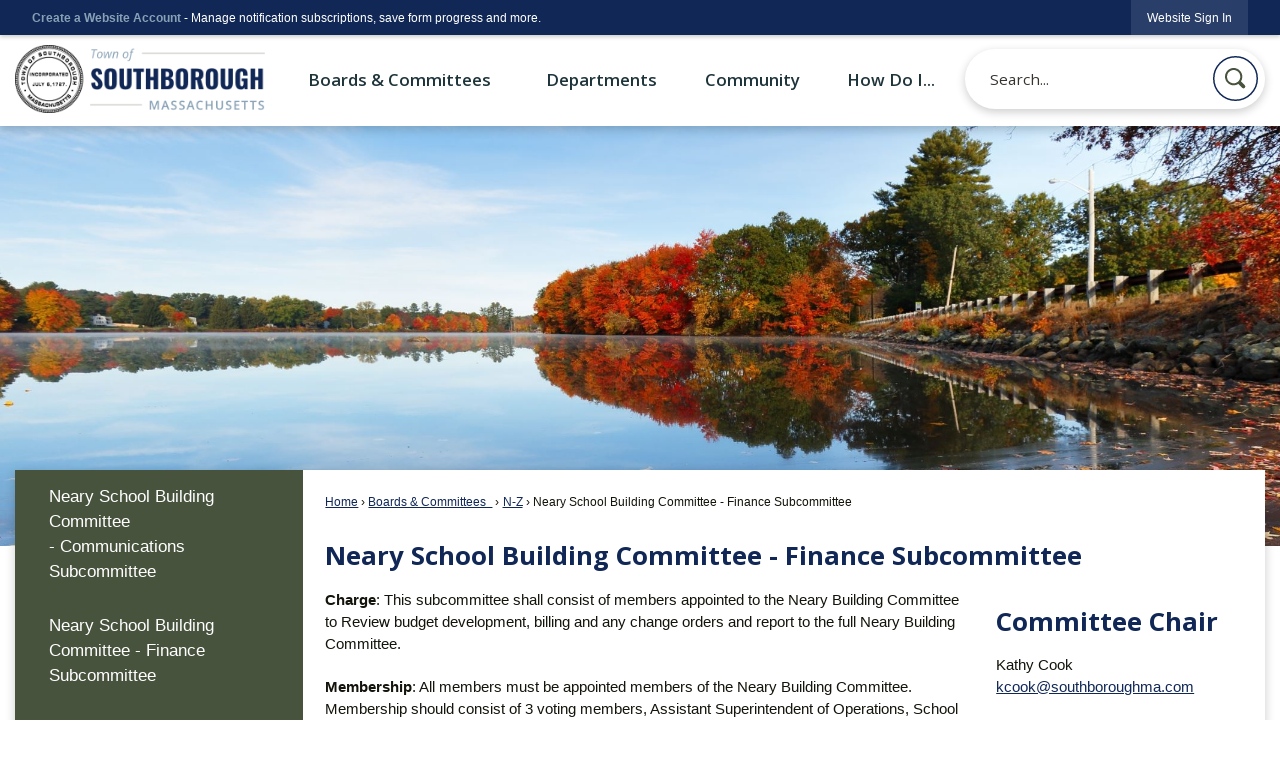

--- FILE ---
content_type: text/html; charset=utf-8
request_url: https://www.southboroughma.gov/802/Neary-School-Building-Committee---Financ
body_size: 33992
content:

<!DOCTYPE html>
<html lang="en">
<head>

	<meta http-equiv="Content-type" content="text/html; charset=UTF-8" />
<!-- Google Tag Manager for GA4 -->
				<script>(function(w,d,s,l,i){w.GAMeasurementID='G-E0RZ8Q7DQ1';w[l]=w[l]||[];w[l].push({'gtm.start':
				new Date().getTime(),event:'gtm.js'});var f=d.getElementsByTagName(s)[0],
				j=d.createElement(s),dl=l!='dataLayer'?'&l='+l:'';j.async=true;j.src=
				'https://www.googletagmanager.com/gtm.js?id='+i+dl;f.parentNode.insertBefore(j,f);
				})(window,document,'script','cpDataLayerGA4','GTM-K73C5PS');</script>
				<!-- End Google Tag Manager for GA4 -->
				<script type='text/javascript'>
					var enableTelemetry = 'false'
					var aiConfig = {
					instrumentationKey: '1cde048e-3185-4906-aa46-c92a7312b60f'						
					}
					var appInsights = window.appInsights || function (a) { function b(a) { c[a] = function () { var b = arguments; c.queue.push(function () { c[a].apply(c, b) }) } } var c = { config: a }, d = document, e = window; setTimeout(function () { var b = d.createElement('script'); b.src = a.url || 'https://js.monitor.azure.com/scripts/a/ai.0.js', d.getElementsByTagName('script')[0].parentNode.appendChild(b) }); try { c.cookie = d.cookie } catch (a) { } c.queue = []; for (var f = ['Event', 'Exception', 'Metric', 'PageView', 'Trace', 'Dependency']; f.length;)b('track' + f.pop()); if (b('setAuthenticatedUserContext'), b('clearAuthenticatedUserContext'), b('startTrackEvent'), b('stopTrackEvent'), b('startTrackPage'), b('stopTrackPage'), b('flush'), !a.disableExceptionTracking) { f = 'onerror', b('_' + f); var g = e[f]; e[f] = function (a, b, d, e, h) { var i = g && g(a, b, d, e, h); return !0 !== i && c['_' + f](a, b, d, e, h), i } } return c }(aiConfig);
					window.appInsights = appInsights, appInsights.queue && 0 === appInsights.queue.length;
					// Add telemetry initializer
					appInsights.queue.push(function() {
						appInsights.context.addTelemetryInitializer(function(envelope) {
							var telemetryItem = envelope.data.baseData;
							// To check the telemetry item’s type:
							if (!false)
							{
								//If the telemetry is not enabled, we still want to capture Google map custom event, so only allow that
								if (envelope.name.indexOf('.Event') == -1)
									return false;
							}
						});
					});						
					appInsights.trackPageView();
				</script>
	<script>
		function populateAntiForgery(token) {
			var input = document.createElement("input");
			input.name = "__RequestVerificationToken";
			input.type = "hidden";
			input.value = token;
			var absPat = /^https?:\/\/|^\/\//i;
			var forms = document.getElementsByTagName("form");
			for (var i = 0; i < forms.length; i++) {
				if (forms[i].method == "post" &&
					!forms[i].querySelector('[name="__RequestVerificationToken"]') &&
					!absPat.test(forms[i].getAttribute("action"))) {
					forms[i].appendChild(input.cloneNode());
				}
			}
		}

		function getAntiForgeryToken(callback, error) {
			var xhr = new XMLHttpRequest();
			xhr.open("GET", "/antiforgery");
			xhr.addEventListener("load", function() {
				try {
					if (this.status !== 200) {
						throw Error("Invalid status. Could not retrieve antiforgery token.");
		}
					var obj = JSON.parse(this.responseText);
					callback(obj.token);
				} catch (e) {
					typeof error === "function" && error(e);
				}
			});
			xhr.send();
		}

		getAntiForgeryToken(function(token) {
			if (document.readyState === "complete"
				|| document.readyState === "loaded" 
				|| document.readyState === "interactive") {
				populateAntiForgery(token);
				return;
			}
			document.addEventListener("DOMContentLoaded", function() {
				populateAntiForgery(token);
			}, false);
		}, console.error);
			</script>
			

	<script type="text/javascript">
		window.departmentHeader = {};
		window.pageSectionTracker = {};
		window.isResponsiveEnabled = true;
		window.isRemoveSetHeights= false;
		if (window.isRemoveSetHeights) {
			document.documentElement.className += ' removeSetHeights';
		}
		window.mainMenuMediaQuery = 'screen and (max-width: 40em)';
		window.isMobileBrowserIncludingTablets = false;
		window.fixedResponsiveMenu = false;
		window.fullWidthResponsiveMenu = true;
		window.responsiveMenuHeight = '';
		window.responsiveMenuFontSize = '';
		(function () {
			window.setSizeCookie = function () {
				document.cookie = "dpi=" + window.devicePixelRatio + "; path=/";
				document.cookie = "viewportWidth=" + window.innerWidth + "; path=/";
				document.cookie = "viewportHeight=" + window.innerHeight + "; path=/";
				if (screen && screen.width && screen.height) {
					document.cookie = "screenWidth=" + screen.width + "; path=/";
					document.cookie = "screenHeight=" + screen.height + "; path=/";
				}
				document.cookie = "responsiveGhost=1; path=/";
			};

			setSizeCookie();
		}());
	</script>
		<meta name="viewport" content="width=device-width, initial-scale=1">
	<script async src="https://docaccess.com/docbox.js"></script>
	<meta name="category0" content="Home" />
<meta name="category1" content="Boards &amp; Committees  " />
<meta name="category2" content="N-Z" />
<meta name="category3" content="Neary School Building Committee - Finance Subcommittee " />

	
	<meta name="theme-color" content="#112857">
	<link rel="icon" href="/images/favicon.ico" type="image/x-icon" />
	<link rel="shortcut icon" href="/images/favicon.ico" type="image/x-icon" />
		<title>Neary School Building Committee - Finance Subcommittee  | Southborough, MA</title>

		<meta name="description" content="">
			<script src="/Assets/Scripts/jQuery/jquery-2.2.4.min.js"></script>
	<script src="/Assets/Scripts/jQuery/jQuery-migrate-1.4.1.js" type="text/javascript"></script>
	

	<!--[if IE 6]><script language="JavaScript" type="text/javascript"> var isie6 = true; </script><![endif]-->
	<!--[if IE 7]><script language="JavaScript" type="text/javascript"> var isie7 = true; </script><![endif]-->
	<!--[if IE 8]><script language="JavaScript" type="text/javascript"> var isie8 = true; </script><![endif]-->
	<!--[if IE 9]><script language="JavaScript" type="text/javascript"> var isie8 = true; </script><![endif]-->
	<script type="text/javascript"><!--
	var intCountryCode = 840;
	var externalSiteDialogHeight = '390px';
	var order = '';
//--></script>
	
	<link href="/-1465647691.css" rel="stylesheet" type="text/css" />	<link href="/-1181836759.css" rel="stylesheet" type="text/css" />

	<link rel="stylesheet" type="text/css" href="/Assets/Styles/Print.css" media="print">
	<script type="text/javascript">
		window.Pages = window.Pages || {};
		// FrontEnd RWD initialization
		window.Pages.rwdReady = $.Deferred();
		window.Pages.toolBarDeferred = $.Deferred();
		window.Pages.rwdSetupComplete = $.Deferred();
		window.Pages.megaMenuLoaded = $.Deferred();
		window.Pages.angularToolbarComplete = $.Deferred();
		window.Pages.frontEndToolbarComplete = $.Deferred();
	</script>
	<!--CPHeadContent-->
	<script src="/-28722462.js" type="text/javascript"></script>
	
	
	
	




	<!--[if lte IE 8]><link rel="stylesheet" type="text/css" href="/App_Themes/ie8.css"><![endif]-->
	<!--[if lte IE 7]><link rel="stylesheet" type="text/css" href="/App_Themes/ie7.css"><![endif]-->
	<!--[if lte IE 6]><link rel="stylesheet" type="text/css" href="/App_Themes/ie6.css"><![endif]-->
	<!--[if lt IE 9]><script type="text/javascript" src="/Scripts/html5.js"></script><![endif]-->

	<script type="text/javascript">
		setEditorVariables(false, 840);
		function getPrintPreviewType() { return 0; } function printPreview() {pPreview(getPrintPreviewType()); }
	</script>
	<script src="/Assets/Scripts/AlpineJS/3.14.1/alpine.min.js" type="text/javascript" defer="defer"></script>
</head>
<body class="wide " >

    <script>jQuery(document).click(function (event) {
	var target = jQuery(event.target);
	if (target.attr('src') && target.parents('.image').length && target.parents('.widget').length) {
		var text = target.attr('title');
		
		if (!text.length) {
			text = "N/A";
		}
		ga('send',
			{
				hitType: 'event',
				eventCategory: 'Image',
				eventAction: 'Image - ' + text,
				eventLabel: window.location.href
			});
	}
	if (target.is('button') || target.hasClass('button') || target.parents().hasClass('button')) {
		var text = "";
		if (target.parents('.button')[0]) {
			text = target.parents('.button').first().text();
		} else if (target.text().length) {
			text = target.text();
		} else if (target.attr('title').length) {
			text = target.attr('title');
		}
		if (!text.length) {
			text = "N/A";
		}
		ga('send',
			{
				hitType: 'event',
				eventCategory: 'Button',
				eventAction: 'Button - ' + text,
				eventLabel: window.location.href
			});
	}
	if (target.parents('.widgetCustomHtml').length) {
		ga('send',
			{
				hitType: 'event',
				eventCategory: 'Custom Html',
				eventAction: 'Custom Html Clicked',
				eventLabel: window.location.href
			});
	}
	if (target.parents('.editor').length) {
		ga('send',
			{
				hitType: 'event',
				eventCategory: 'Editor',
				eventAction: 'Editor Link Clicked',
				eventLabel: window.location.href
			});
	}
	if (target.parents('.GraphicLinks').length) {
		var text = "";
		var targetGraphicLink = target;
		if (target.hasClass('widgetGraphicLinksLink')) {
			targetGraphicLink = jQuery(target.children()[0]);
		}
		if (targetGraphicLink.hasClass('text')) {
			text = targetGraphicLink.text();
		} else if (targetGraphicLink.attr('src').length) {
			if (targetGraphicLink.attr('alt').length) {
				text = targetGraphicLink.attr('alt');
			} else {
				text = targetGraphicLink.attr('src');
			}
		} else {
			text = "N/A";
		}
		ga('send',
			{
				hitType: 'event',
				eventCategory: 'Graphic Links',
				eventAction: 'Graphic Link - ' + text,
				eventLabel: window.location.href
			});
	}
	if (target.parents('.InfoAdvanced').length) {
		ga('send',
			{
				hitType: 'event',
				eventCategory: 'Info Advanced',
				eventAction: 'Info Advanced Clicked',
				eventLabel: window.location.href
			});
	}
	if (target.parents('.list').length) {
		ga('send',
			{
				hitType: 'event',
				eventCategory: 'List',
				eventAction: 'List Clicked',
				eventLabel: window.location.href
			});
	}
	if (target.parents('.megaMenuItem').length || target.parents('.topMenuItem').length) {
		var megaMenuText = jQuery('.topMenuItem.mouseover').find('span').text();
		var breadCrumbs = [];
		jQuery('.breadCrumbs > li').each(function () {
			 breadCrumbs.push(this.textContent);
		});
		var pageTitle = breadCrumbs.join('>');
		var subTitleText = target.parents('.megaMenuItem').children('.widgetTitle').children().text();
		var text = "";
		if (pageTitle) {
			text += pageTitle + " | ";
		} else {
			text += document.title + ' - ';
		}
		if (target.text() == "" && megaMenuText == "") {
			text += "N/A";
		} else if (target.text().length && megaMenuText.length) {
			if (megaMenuText == target.text()) {
				text += megaMenuText;
			} else {
				text += megaMenuText + " - " + subTitleText + " - " + target.text();
			}
		} else if (target.text() == "") {
			text += megaMenuText;
		} else {
			text += target.text();
		}
		if (!text.length) {
			text = "N/A";
		}
		ga('send',
			{
				hitType: 'event',
				eventCategory: 'Mega Menu',
				eventAction: 'Mega Menu : ' + text,
				eventLabel: window.location.href
			});
	}
	if (target.parents('.widgetNewsFlash').length && target.parents('.widgetItem').length) {
		var text = jQuery(target.parents('.widgetItem')[0]).find('.widgetTitle').children().text();
		if (!text.length) {
			text = "N/A";
		}
		ga('send',
			{
				hitType: 'event',
				eventCategory: 'News Flash',
				eventAction: 'News Flash - ' + text,
				eventLabel: window.location.href
			});
	}
	if (target.hasClass('widgetQuickLinksLink') || target.find('.widgetQuickLinksLink').length) {
		var text = target.text();
		if (!text.length) {
			text = "N/A";
		}
		ga('send',
			{
				hitType: 'event',
				eventCategory: 'Quick Links',
				eventAction: 'Quick Links - ' + text,
				eventLabel: window.location.href
			});
	}
	if (target.attr('src') && target.parents('.cpSlideshow').length) {
		var text = target.attr('title');
		if (!text.length) {
			text = "N/A";
		}
		ga('send',
			{
				hitType: 'event',
				eventCategory: 'Slideshow',
				eventAction: 'Slideshow - ' + text,
				eventLabel: window.location.href
			});
	}
	if (target.parents('.widgetText').length) {
		ga('send',
			{
				hitType: 'event',
				eventCategory: 'Text',
				eventAction: 'Text Link Clicked',
				eventLabel: window.location.href
			});
	}
});</script>

    <div id="fb-root"></div>
<div id=skipToContentLinks>
<a href="#cc5f8c90dc-b4cb-431b-90ee-10648f8df655" target="_self" class="skipToContentLink">Skip to Main Content</a>
</div>
    <form id="frmReferenceFormForTelerikEditorDialogs"></form>

        <input type="hidden" id="GoogleMapsKey" value="AIzaSyDWUuE-ifkbhxblF920N8MjpBdTg1Wt784" />



    <input type="hidden" id="cpcDomain" value="https://cp-civicplusuniversity2.civicplus.com">
    <input type="hidden" id="hdnStructureID" value="1" />
    <input type="hidden" id="hdnContentCollectionID" value="f46ba6cd-d0b9-4afd-906c-7d1e41cf634e" />
    <input type="hidden" id="hdnWorkingCopyID" value="00000000-0000-0000-0000-000000000000" />
    <input type="hidden" id="hdnThemeID" value="1" />
    <input type="hidden" id="pageIsFrontEnd" value="true" />
    <input type="hidden" id="pageModuleID" />
    <input type="hidden" id="pagePageID" value="802" />

    <div id="stickyPlaceholder"></div>
    <div id="outer-wrap" class="outer-wrap">
        <div id="inner-wrap" class="inner-wrap">
                <div id="divToolbars" class="cpToolbars newCP mui-fixed" style="">
                    



<!-- Begin Signed Out Bar -->
<div class="cpToolbar user public">
    <div class="inner selfClear">
        <p class="dropdown"><a href="/MyAccount/ProfileCreate" role="link" class="myConnections" id="signedOutToolbarCreateProfileButton">Create a Website Account</a> <span class="welcomeMessage">- Manage notification subscriptions, save form progress and more. &nbsp;&nbsp;</span></p>
        <ul class="nav secondary">
	        <li><a href="/MyAccount" role="link" class="button" id="loggedOutToolbarSignInButton"><span>Website Sign In</span></a></li>
        </ul>
    </div>
</div>
<script>
    $(document).ready(function () {
        $('#signedOutToolbarCreateProfileButton').keypress(function (e) { if (e.which === 0) return; $(this).click(); });
        $('#signedOutToolbarCreateProfileButton').click(function (event) {
        	event.preventDefault();
        	window.location.href = '/MyAccount/ProfileCreate?from=url&url=/&dn=' + window.location.origin;
        });

			
				$('#loggedOutToolbarSignInButton').click(function (event) {
					event.preventDefault();
					window.location.href = '/MyAccount/?from=url&url=' + encodeURIComponent(window.location.href.replace(window.location.origin, '')) + '&dn=' + window.location.host;
				});
			

		if ('False' == 'True') {
            $('#loggedOutToolbarSignInButton').hide();
		}
    })
</script>
<!-- End Signed Out Bar -->

                </div>
            <div id="bodyWrapper">
                <div id="mainNavHolderMobile" class="mainNavHolderMobile"></div>
                
<div data-cpRole="structuralContainer" id="bodyContainerTS">
<!-- Header Container --><header data-cpRole="structuralContainer" id="headerContainerTS" class="fixedTopTS">
<div class="siteWrap3"><div data-cpRole="banner" id="bannerLogoTS" class="bannerLogoTS empty">




				<a id="bannerLogoTS-48" style="			display: block; text-align: center;
" class="bannerObject" href="/" target="_self"><img alt="Home Page" class="bannerObject" height="160" src="/ImageRepository/Document?documentID=66" width="592" /></a>
</div><div data-cpRole="contentContainer" id="searchTS">	<div id="cc9e5b5405-b35b-42d4-806f-e19a73a6f4e4" data-containerid="9e5b5405-b35b-42d4-806f-e19a73a6f4e4" class="pageContent cpGrid cpGrid24 isLockedContainer showInMobile">
				                

		<div class="row outer wide"><!--
--><div class="outer col col24 first last" style="" data-widgetcontainerid="1e648072-48c1-4ebb-9c89-c4fde9a45195">				
	<div class="row nest first last wide">
	
	<div class="inner col col24 first last ide82a3f24-628e-403f-b106-cef85d0b36ac" style="" data-widgetcontainerid="e82a3f24-628e-403f-b106-cef85d0b36ac">	
<div data-widget-id="a00e111f-6104-40ef-854e-457e6da496f0" data-widget-controller-path="/Layout/WidgetSearch">
	
	<script defer type="text/javascript" src="/Common/Controls/jquery-ui-1.14.1/jquery-ui.min.js"></script>
	<script defer src="/Areas/Layout/Assets/Scripts/Search.js" type="text/javascript"></script>
	<script defer type="text/javascript">

		$(document).ready(function () {
			try {
				$(".widgetSearchButton.widgetSearchButtona00e111f-6104-40ef-854e-457e6da496f0").click(function (e) {
				e.preventDefault();
					if (false||$("#ysnSearchOnlyDepta00e111f-6104-40ef-854e-457e6da496f0").is(':checked'))
					{
						doWidgetSearch($(this).siblings(".widgetSearchBox").val(), Number(0));
					}
					else {
						doWidgetSearch($(this).siblings(".widgetSearchBox").val(), 0);
					}
			});
			$("#searchFielda00e111f-6104-40ef-854e-457e6da496f0").keypress(function (e) {
				if (window.clipboardData) {
					if (e.keyCode === 13) {
						if ($("#ysnSearchOnlyDepta00e111f-6104-40ef-854e-457e6da496f0").is(':checked') || false) {
								doWidgetSearch($(this).val(), Number(0));
							} else {
								doWidgetSearch($(this).val(), 0);
							}
						return false;
					}
				} else {
					if (e.which === 13) {
						if ($("#ysnSearchOnlyDepta00e111f-6104-40ef-854e-457e6da496f0").is(':checked') || false) {
								doWidgetSearch($(this).val(), Number(0));
							} else {
								doWidgetSearch($(this).val(), 0);
							}
						return false;
					}
				}
				return true;
			});

				if (true) {
					var currentRequest = null;
					var $searchField = $("#searchFielda00e111f-6104-40ef-854e-457e6da496f0").autocomplete({
						source: function (request, response) {
							currentRequest = $.ajax({
								url: '/Search/AutoComplete' + ($("#ysnSearchOnlyDepta00e111f-6104-40ef-854e-457e6da496f0").is(':checked') || false? '?departmentId=0' : ''),
								dataType: "json",
								timeout: 10000,
								beforeSend: function () {
									if (currentRequest != null) {
										currentRequest.abort();
									}
								},
								data:
								{
									term: request.term,
								},
								success: function (data) {
									response(data);
									$('.autoCompleteError').remove();
								},
								error: function (xmlhttprequest, textstatus, message) {
									if (textstatus === "timeout") {
										if ($("#searchFielda00e111f-6104-40ef-854e-457e6da496f0").siblings('.autoCompleteError').length == 0)
											$('<span class="autoCompleteError"><p class="alert error">Search autocomplete is currently not responding. Please try again later.</p></span>').insertAfter($("#searchFielda00e111f-6104-40ef-854e-457e6da496f0"));
									}
								}
							});
						},
						html: true,
						delay: 500,
						select: function (event, ui) {
							$(this).val(ui.item.value);
							$(this).next().click();
						}
					});

					$searchField.data("ui-autocomplete")._renderItem = function (ul, item) {
						return $("<li class=\"itemList\"></li>")
							.data("ui-autocomplete-item", item)
							.append("<a>" + item.label + "</a>")
							.appendTo(ul);
					};
}
}
			catch(e) {} //we're going to eat this error. Autocomplete won't work but we dont wan't to break anything else on the page.
		});
	</script>

	<section id="widgetPreviewSearch" class="widget widgetSearch skin43 widgetOptionSet15" style="display: block;" aria-label="Search">
				<!-- For the button right and inside -->
		<div class="widgetBody buttonRightInside">
			<input class="widgetSearchBox widgetSearchBoxa00e111f-6104-40ef-854e-457e6da496f0" cp5ph="true" id="searchFielda00e111f-6104-40ef-854e-457e6da496f0" name="searchField" onchange="searchBtnApplyQuery();" placeholder="Search..." title="Search..." type="text" value="" />
						<a href="/Search/Results" id="btnSearchIcon" class="widgetSearchButton widgetSearchButtona00e111f-6104-40ef-854e-457e6da496f0" role="button"><img alt="Search" class="imageHover" data-hover="/ImageRepository/Document?documentID=68" data-image="/ImageRepository/Document?documentID=69" src="/ImageRepository/Document?documentID=69" /></a>

			<label class="searchLabel" for="searchFielda00e111f-6104-40ef-854e-457e6da496f0">Search</label>
		</div>

	</section>


<style scoped>
	  
		.widgetSearch ::-webkit-input-placeholder {
		color: #373330;
	  }
		.widgetSearch :-moz-placeholder { /* Firefox 18- */
	   color: #373330;
	}
		.widgetSearch ::-moz-placeholder {  /* Firefox 19+ */
	   color: #373330;
	}
	.widgetSearch :-ms-input-placeholder {
	   color: #373330;
	}
	

	.widgetSearch .widgetBody .widgetSearchBoxa00e111f-6104-40ef-854e-457e6da496f0
	{
		color: #373330;
		font-family: Open Sans;
border-radius: 100px;
box-shadow: 0px 3px 10px #00000033;
height: 60px;
border: none;
padding: 0 80px 0 25px;
	}
	.widgetSearch .widgetBody .widgetSearchButtona00e111f-6104-40ef-854e-457e6da496f0
	{
		margin: 7px;
width: 45px;
	}
	.widgetSearch .widgetSearch-onlyDepta00e111f-6104-40ef-854e-457e6da496f0
	{
		display: inline-block;
		color: #333;
		
		
		 padding-top: 10px;
	}
	#ysnSearchOnlyDepta00e111f-6104-40ef-854e-457e6da496f0
	{
		position: relative;
		top: .125em;
	}

</style>

<link rel="stylesheet" href="/Common/Controls/jquery-ui-1.14.1/jquery-ui.min.css">
<link rel="stylesheet" href="/Common/Controls/jquery-ui-1.14.1/jquery-ui.theme.min.css">



<script type="text/javascript">
	//Updates search icons href to have the correct queryString
	function searchBtnApplyQuery() {
		document.getElementById("btnSearchIcon").href = "/Search?searchPhrase=" + document.getElementById("searchFielda00e111f-6104-40ef-854e-457e6da496f0").value;
	}
	</script>

</div>
	</div> <!-- inner column -->

	</div> <!-- inner row -->

			</div><!-- outer column --><!--		--></div> <!-- outer row -->


	</div>
</div><nav data-cpRole="nav" id="mainNav" class="siteNav mainNav" role="navigation">
<ol id="mainNavMenu" data-parent="1" class="rootNavMenu" role="menu"><!--
--><li id="MainItem27" class="topMenuItem" role="none" data-pageid="27" data-displaymegamenu="True"><!--
			--><!--
			--> <a role = "menuitem" aria-haspopup=true aria-expanded='false' id = "mainNavBoardsCommittees" class="navMainItem mainNavItem mainNavItem1" href="/27/Boards-Committees" target = "_self" >   Boards &amp; Committees&#160;&#160; </a>			<!--
			--><!--
			--></li><!----><li id="MainItem101" class="topMenuItem" role="none" data-pageid="101" data-displaymegamenu="True"><!--
			--><!--
			--> <a role = "menuitem" aria-haspopup=true aria-expanded='false' id = "mainNavDepartments" class="navMainItem mainNavItem mainNavItem2" href="/101/Departments" target = "_self" >   Departments </a>			<!--
			--><!--
			--></li><!----><li id="MainItem31" class="topMenuItem" role="none" data-pageid="31" data-displaymegamenu="True"><!--
			--><!--
			--> <a role = "menuitem" aria-haspopup=true aria-expanded='false' id = "mainNavCommunity" class="navMainItem mainNavItem mainNavItem3" href="/31/Community" target = "_self" >   Community </a>			<!--
			--><!--
			--></li><!----><li id="MainItem9" class="topMenuItem" role="none" data-pageid="9" data-displaymegamenu="True"><!--
			--><!--
			--> <a role = "menuitem" aria-haspopup=true aria-expanded='false' id = "mainNavHowDoI" class="navMainItem mainNavItem mainNavItem4" href="/9/How-Do-I" target = "_self" >   How Do I... </a>			<!--
			--><!--
			--></li><!---->
</ol>


	<script type="text/javascript">
		(function () {
			function setupMenu() {
				const menuID = 'mainNavMenu';
				const menuType = MAIN_MENU;

				//setup menu manager properties for main menu
				if (!menuManager.mobileMainNav && true)
					menuManager.adjustMainItemsWidth('#' + menuID);
				menuManager.isMainMenuEditable = false;
				menuManager.mainMenuMaxSubMenuLevels = 4;
				menuManager.setMOMMode(2, menuType);

				//Init main menu
				const setupDraggable = menuManager.isMainMenuEditable;
				const urlToGetHiddenMenus = '/Pages/MenuMain/HiddenMainSubMenus?pageID=1&moduleID=&themeID=1&menuContainerID=mainNav';

				menuManager.setupMenu(menuID, 'mainNav', menuType, setupDraggable, urlToGetHiddenMenus);
				menuManager.mainMenuInit = true;
				menuManager.mainMenuTextResizer = false;
				if (1.00 > 0)
					menuManager.mainMenuTextResizerRatio = 1.00;
				if (window.isResponsiveEnabled)
					menuManager.mainMenuReady.resolve();

			}

			if (document.readyState === "complete"
				|| document.readyState === "loaded"
				|| document.readyState === "interactive") {
				setupMenu();
				return;
			}

			document.addEventListener("DOMContentLoaded", setupMenu);
		})();
	</script>


<aside data-cpRole="megaMenu" id="megaMenu" class="megaMenu" style="display: none;"><input type="hidden" id="megaMenuPopupDirection" value="0"><input type="hidden" id="megaMenuWidthReference" value="0"><aside role="menu" data-cpRole="contentContainer" id="mainNavMegaMenu27" class="contentTop mainNavMegaMenu megaMenuContainer pageID_27 hidden" data-orientation="horizontal">	<div id="cc9414b8d7-4f6c-4e46-9949-0cc74907568e" data-containerid="9414b8d7-4f6c-4e46-9949-0cc74907568e" class="pageContent cpGrid cpGrid24">
				                



	</div>
</aside><aside role="menu" data-cpRole="contentContainer" id="mainNavMegaMenu101" class="contentTop mainNavMegaMenu megaMenuContainer pageID_101 hidden" data-orientation="horizontal">	<div id="ccfc88665c-5f44-4b12-84ba-bed95fa37aca" data-containerid="fc88665c-5f44-4b12-84ba-bed95fa37aca" class="pageContent cpGrid cpGrid24">
				                



	</div>
</aside><aside role="menu" data-cpRole="contentContainer" id="mainNavMegaMenu31" class="contentTop mainNavMegaMenu megaMenuContainer pageID_31 hidden" data-orientation="horizontal">	<div id="cc9d0eff89-37bb-48f4-9a76-7f222e3a1fa9" data-containerid="9d0eff89-37bb-48f4-9a76-7f222e3a1fa9" class="pageContent cpGrid cpGrid24">
				                



	</div>
</aside><aside role="menu" data-cpRole="contentContainer" id="mainNavMegaMenu9" class="contentTop mainNavMegaMenu megaMenuContainer pageID_9 hidden" data-orientation="horizontal">	<div id="cc81168dcf-e042-4a46-a4d8-188a4c8f6caf" data-containerid="81168dcf-e042-4a46-a4d8-188a4c8f6caf" class="pageContent cpGrid cpGrid24">
				                



	</div>
</aside></aside></nav></div>
</header><!-- Banner --><div data-cpRole="structuralContainer" id="bannerContainerTS" class="noOverflowTS">
<div data-cpRole="banner" id="banner1"><div data-cpRole="structuralContainer" id="bannerSizingTS">
<div class="siteWrap"><div data-cpRole="structuralContainer" id="bannerContentTS">
<div data-cpRole="contentContainer" id="bannerContentTSa">	<div id="cc7e9c6f9b-37f5-4183-8ce6-8d60c3f214b6" data-containerid="7e9c6f9b-37f5-4183-8ce6-8d60c3f214b6" class="pageContent cpGrid cpGrid24 showInMobile">
				                



	</div>
</div>
</div></div>
</div>




		<div id="bannerImagesJSON2" class="hidden"></div>
		<div id="bannerSlideshowControls_banner1" class="bannerSlideshowControlsNew none " style="display:none">
			<a id="arrowPrev_banner1" tabindex="0" class="arrowNew prev" aria-label="Banner Arrow Previous"><svg style=" " class=""><use xmlns:xlink="http://www.w3.org/1999/xlink" xlink:href="#iconSlideshowArrowLeft"></use></svg></a>
			<a id="arrowNext_banner1" tabindex="0" class="arrowNew next" aria-label="Banner Arrow Next"><svg style=" " class=""><use xmlns:xlink="http://www.w3.org/1999/xlink" xlink:href="#iconSlideshowArrowRight"></use></svg></a>
		</div>
			<script type="text/javascript">
				$(window).on("load", function () {
					$.when(window.Pages.rwdSetupComplete)
						.done(function () {
							renderExternalBannerSlideshow('banner1',
								{"BannerOptionID":2,"ThemeID":1,"SlotName":"banner1","Name":"Default","IsDefault":true,"BannerMode":2,"SlideShowSlideTiming":null,"SlideshowTransition":0,"SlideShowTransitionTiming":null,"ImageScale":true,"ImageAlignment":1,"ImageScroll":true,"MuteSound":true,"VideoType":0,"Status":40,"SlideshowControlsPosition":0,"SlideshowControlsAlignment":0,"SlideshowBannerControlsColorScheme":0,"DisplayVideoPauseButton":false,"VideoPauseButtonAlignment":1,"VideoPauseButtonControlsAlignment":0,"VideoPauseButtonStyle":"#FFFFFF","VideoPauseButtonBackgroundStyle":"#000000","VideoPauseButtonAlignmentClass":"alignRight viewport","DisplaySlideshowPauseButton":true,"SlideshowControlsColor":"#FFFFFF","SlideshowControlsBackgroundColor":"#000000","SlideshowPauseButtonClass":"isHidden","BannerImages":[{"BannerImageID":57,"BannerOptionID":2,"FileName":"/ImageRepository/Document?documentID=65","Height":700,"Width":2200,"StartingOn":null,"StoppingOn":null,"IsLink":false,"LinkAddress":null,"Sequence":1,"RecordStatus":0,"ModifiedBy":0,"ModifiedOn":"\/Date(-62135575200000)\/","AltText":""},{"BannerImageID":58,"BannerOptionID":2,"FileName":"/ImageRepository/Document?documentID=64","Height":700,"Width":2200,"StartingOn":null,"StoppingOn":null,"IsLink":false,"LinkAddress":null,"Sequence":2,"RecordStatus":0,"ModifiedBy":0,"ModifiedOn":"\/Date(-62135575200000)\/","AltText":""},{"BannerImageID":59,"BannerOptionID":2,"FileName":"/ImageRepository/Document?documentID=63","Height":700,"Width":2200,"StartingOn":null,"StoppingOn":null,"IsLink":false,"LinkAddress":null,"Sequence":3,"RecordStatus":0,"ModifiedBy":0,"ModifiedOn":"\/Date(-62135575200000)\/","AltText":""},{"BannerImageID":77,"BannerOptionID":2,"FileName":"/ImageRepository/Document?documentID=89","Height":700,"Width":2200,"StartingOn":null,"StoppingOn":null,"IsLink":false,"LinkAddress":null,"Sequence":4,"RecordStatus":0,"ModifiedBy":0,"ModifiedOn":"\/Date(-62135575200000)\/","AltText":""}],"BannerVideos":[],"RecordStatus":0,"ModifiedBy":0,"ModifiedOn":"\/Date(-62135575200000)\/"},
								'/App_Themes/Interior/Images/',
								'Rotating');
						});
				});
			</script>

</div>
</div><!-- Content container --><div data-cpRole="structuralContainer" id="mainContainerTS">
<div class="siteWrap"><div data-cpRole="structuralContainer" id="mainWrapTS" class="mainWrap" role="main">
<div data-cpRole="structuralContainer" id="outerContentWrapTS" class="outerContentWrap">
<div data-cpRole="structuralContainer" id="contentWrapTS" class="contentWrap">
<div data-cpRole="breadCrumbs" id="breadCrumbs" class="breadCrumbContainer">		<ol class="semanticList breadCrumbs">
			<li><a class="breadCrumb" href="/">Home</a></li><li><a class="breadCrumb" href="/27/Boards-Committees">Boards & Committees  </a></li><li><a class="breadCrumb" href="/347/N-Z">N-Z</a></li><li id="currentBCPage" data-pageid="802">Neary School Building Committee - Finance Subcommittee </li>
		</ol>

	   
    
</div><div data-cpRole="mainContentContainer" id="moduleContent">
	
	<div id="page" class="moduleContentNew">
		

	<input id="hdnPageID" name="hdnPageID" type="hidden" value="802" />
	<input id="hdnParentID" name="hdnParentID" type="hidden" value="347" />
	<input id="hdnVersionID" name="hdnVersionID" type="hidden" value="3997" />
	<input id="pageMenuTitle" name="pageMenuTitle" type="hidden" value="Neary School Building Committee - Finance Subcommittee " />
	<input id="pageShowFeatureColumn" name="pageShowFeatureColumn" type="hidden" value="False" />
	<input id="hdnIsLayoutPage" name="hdnIsLayoutPage" type="hidden" value="False" />
	<input id="hdnPageStatus" name="hdnPageStatus" type="hidden" value="Published" />

				<h1 id="versionHeadLine" class="headline">

Neary School Building Committee - Finance Subcommittee 		</h1>
	
		<div id="cc5f8c90dc-b4cb-431b-90ee-10648f8df655" data-containerid="5f8c90dc-b4cb-431b-90ee-10648f8df655" class="pageContent cpGrid cpGrid24"  data-contentcontainerbreakpoint="10" >
			

		<div class="row outer wide"><!--
--><div class="outer col col17 first" style="" data-widgetcontainerid="32724c55-ffab-468f-9b27-83b81d88caed">				
	<div class="row nest first last wide">
	
	<div class="inner col col17 first last id3916b58d-4b55-4518-9ae8-22eb65047140" style="" data-widgetcontainerid="3916b58d-4b55-4518-9ae8-22eb65047140">	
<div class="widget editor pageStyles narrow" id="divEditor3cce02bb-60dc-4b28-ab53-de1040868abd" data-elementqueryclasses='{"wide-narrow":"min-width:25em"}'>
	    <div class="fr-view">


        <p id="isPasted"><strong>Charge</strong>: This subcommittee shall consist of members appointed to the Neary Building Committee to Review budget development, billing and any change orders and report to the full Neary Building Committee. &nbsp;</p><p><strong>Membership</strong>: All members must be appointed members of the Neary Building Committee. Membership should consist of 3 voting members, Assistant Superintendent of Operations, School Director of Finance (non-voting) and Town Finance Director (non-voting). &nbsp;&nbsp;</p><p><strong>Term</strong>: Duration that Neary Building Committee remains active&nbsp;</p><p><br></p><p><br></p>
    </div>

<script type="text/javascript">
	$(document).ready(function (e) {		
	    renderSlideshowIfApplicable($('#divEditor' + '3cce02bb-60dc-4b28-ab53-de1040868abd'));
	});
</script>
</div>
	</div> <!-- inner column -->

	</div> <!-- inner row -->

			</div><!-- outer column --><!----><div class="outer col col7 last" style="" data-widgetcontainerid="4d0b62f0-52e3-4b43-8ad4-8ba57496dea4">				
	<div class="row nest first wide">
	
	<div class="inner col col7 first last idb8e09ea7-93de-499e-97e3-131ceb198c13" style="" data-widgetcontainerid="b8e09ea7-93de-499e-97e3-131ceb198c13">	
<div class="widget editor pageStyles narrow" id="divEditor5aa3e347-7b3e-4e73-a2f4-7c1dae7d84f6" data-elementqueryclasses='{"wide-narrow":"min-width:25em"}'>
	    <div class="fr-view">


        <h1 class="headline" id="isPasted">Committee Chair</h1><p>Kathy Cook<br><a href="mailto:kcook@southboroughma.com">kcook@southboroughma.com</a></p><p><a href="https://ma-southborough.civicplus.com/772/Board-and-Committees-Membership" target="_blank" rel="noopener" aria-label="Click here to view membership for all boards and committees Opens in new window">Click here to view membership for all boards and committees</a></p>
    </div>

<script type="text/javascript">
	$(document).ready(function (e) {		
	    renderSlideshowIfApplicable($('#divEditor' + '5aa3e347-7b3e-4e73-a2f4-7c1dae7d84f6'));
	});
</script>
</div>
	</div> <!-- inner column -->

	</div> <!-- inner row -->
	<div class="row nest last wide">
	
	<div class="inner col col7 first last id567eaba3-34c4-430b-8341-1008aa04aee6" style="" data-widgetcontainerid="567eaba3-34c4-430b-8341-1008aa04aee6">	
<div class="widget editor pageStyles narrow" id="divEditor5d34610f-779c-40fd-b0bc-489c5156b43d" data-elementqueryclasses='{"wide-narrow":"min-width:25em"}'>
	    <div class="fr-view">


        <h1 class="headline" id="isPasted">Agendas &amp; Minutes</h1><p>Agendas are available prior to the meetings. Minutes are available following approval.</p><p><a href="/AgendaCenter/Neary-School-Building-Committee-Finance--76" target="_blank" rel="noopener" aria-label="View Most Recent Agendas and Minutes Opens in new window">View Most Recent Agendas and Minutes</a></p>
    </div>

<script type="text/javascript">
	$(document).ready(function (e) {		
	    renderSlideshowIfApplicable($('#divEditor' + '5d34610f-779c-40fd-b0bc-489c5156b43d'));
	});
</script>
</div>
	</div> <!-- inner column -->

	</div> <!-- inner row -->

			</div><!-- outer column --><!--		--></div> <!-- outer row -->


		</div>

	</div>

	
	<div class="newCP">

	</div>
</div>
</div><aside data-cpRole="contentContainer" id="featureColumn" class="secondaryContent">	<div id="ccd6923f64-2522-4bce-8783-61ad1b416b69" data-containerid="d6923f64-2522-4bce-8783-61ad1b416b69" class="pageContent cpGrid cpGrid24 showInMobile" data-contentcontainerbreakpoint="40">
				                



	</div>
</aside>
</div><div data-cpRole="structuralContainer" id="siteSidebarTS" class="siteSidebar">
<aside data-cpRole="contentContainer" id="sidebarContainer1TS">	<div id="cc67f5b2ea-b612-4923-8cb4-db0404739520" data-containerid="67f5b2ea-b612-4923-8cb4-db0404739520" class="pageContent cpGrid cpGrid24 showInMobile">
				                



	</div>
</aside><nav data-cpRole="nav" id="secondaryNav" class="siteNav secondaryNav">





	<ol role="menu" id="secondaryMenusecondaryNav" data-parent="347" class="rootNavMenu accordionNav">
	<li role="menuitem" aria-haspopup="true" class="topMenuItem sideNavLi hasAccordionChildren" id="SideItem803" data-pageid="803">
		<div class="accordionNavItem">
			<a href="/803/Neary-School-Building-Committee--Communi" target="_self" class="navMainItem secondaryNavItem cpComponent" data-type="SecondaryMainItem">Neary School Building Committee -&#160;Communications Subcommittee </a>
		</div>
			</li>
	<li role="menuitem" aria-haspopup="true" class="topMenuItem sideNavLi hasAccordionChildren" id="SideItem802" data-pageid="802">
		<div class="accordionNavItem">
			<a href="/802/Neary-School-Building-Committee---Financ" target="_self" class="navMainItem secondaryNavItem cpComponent" data-type="SecondaryMainItem">Neary School Building Committee - Finance Subcommittee </a>
		</div>
			</li>
	<li role="menuitem" aria-haspopup="true" class="topMenuItem sideNavLi hasAccordionChildren" id="SideItem839" data-pageid="839">
		<div class="accordionNavItem">
			<a href="/839/Neary-School-Building-Committee---Sustai" target="_self" class="navMainItem secondaryNavItem cpComponent" data-type="SecondaryMainItem">Neary School Building Committee - Sustainability Subcommittee</a>
		</div>
			</li>
	<li role="menuitem" aria-haspopup="true" class="topMenuItem sideNavLi hasAccordionChildren" id="SideItem532" data-pageid="532">
		<div class="accordionNavItem">
			<a href="/532/Open-Space-Preservation-Commission" target="_self" class="navMainItem secondaryNavItem cpComponent" data-type="SecondaryMainItem">Open Space Preservation Commission</a>
				<a href="#" class="openAccordionNav accordionSecondaryNavItem" title="Expand Open Space Preservation Commission Submenu"></a>
		</div>
					<ol role="menu" aria-hidden="true" class="accordionNavContainer accordionNavContainer--lvl1" style="display: none;" data-parent="532">
						<li role="menuitem" aria-haspopup="true" class="sideNavLi subMenuItem hasAccordionChildren" id="SideItem897" data-pageid="897">
			<div class="accordionNavItem">
				<a href="/897/2025-Winter-Sow" target="_self" class="navMenuItem cpComponent" data-type="SecondaryMenuItem"><span lang="en">2025 Winter Sow</span></a>
			</div>
					</li>
		<li role="menuitem" aria-haspopup="true" class="sideNavLi subMenuItem hasAccordionChildren" id="SideItem905" data-pageid="905">
			<div class="accordionNavItem">
				<a href="/905/Biodiversity-Through-Pollination---Garde" target="_self" class="navMenuItem cpComponent" data-type="SecondaryMenuItem"><span lang="en">Biodiversity Through Pollination - Garden Tour June 12, 2025</span></a>
			</div>
					</li>
		<li role="menuitem" aria-haspopup="true" class="sideNavLi subMenuItem hasAccordionChildren" id="SideItem757" data-pageid="757">
			<div class="accordionNavItem">
				<a href="/757/Planet-Palooza-Events---Sunday-May-21" target="_self" class="navMenuItem cpComponent" data-type="SecondaryMenuItem"><span lang="en">Planet Palooza Events - Sunday May 21</span></a>
			</div>
					</li>
		<li role="menuitem" aria-haspopup="true" class="sideNavLi subMenuItem hasAccordionChildren" id="SideItem537" data-pageid="537">
			<div class="accordionNavItem">
				<a href="/DocumentCenter/View/1350/Audubon-International-Classic-Course-PDF" target="_blank" class="navMenuItem cpComponent" data-type="SecondaryMenuItem"><span lang="en">Audubon International Classic Course (PDF)</span></a>
			</div>
					</li>
		<li role="menuitem" aria-haspopup="true" class="sideNavLi subMenuItem hasAccordionChildren" id="SideItem538" data-pageid="538">
			<div class="accordionNavItem">
				<a href="/538/Chapter-61-Process-Working-Group" target="_self" class="navMenuItem cpComponent" data-type="SecondaryMenuItem"><span lang="en">Chapter 61 Process Working Group</span></a>
			</div>
					</li>
		<li role="menuitem" aria-haspopup="true" class="sideNavLi subMenuItem hasAccordionChildren" id="SideItem540" data-pageid="540">
			<div class="accordionNavItem">
				<a href="/540/Community-Wildlife-Habitat-Program" target="_self" class="navMenuItem cpComponent" data-type="SecondaryMenuItem"><span lang="en">Community Wildlife Habitat Program</span></a>
			</div>
					</li>
		<li role="menuitem" aria-haspopup="true" class="sideNavLi subMenuItem hasAccordionChildren" id="SideItem543" data-pageid="543">
			<div class="accordionNavItem">
				<a href="/543/Planet-Palooza-Celebrating-Earth-Day-202" target="_self" class="navMenuItem cpComponent" data-type="SecondaryMenuItem"><span lang="en">Planet Palooza: Celebrating Earth Day 2022</span></a>
			</div>
					</li>
		<li role="menuitem" aria-haspopup="true" class="sideNavLi subMenuItem hasAccordionChildren" id="SideItem545" data-pageid="545">
			<div class="accordionNavItem">
				<a href="/545/Previous-Presentations-Events" target="_self" class="navMenuItem cpComponent" data-type="SecondaryMenuItem"><span lang="en">Previous Presentations &amp; Events</span></a>
			</div>
					</li>
		<li role="menuitem" aria-haspopup="true" class="sideNavLi subMenuItem hasAccordionChildren" id="SideItem547" data-pageid="547">
			<div class="accordionNavItem">
				<a href="/547/St-Marks-Golf-Course-Conservation-Restri" target="_self" class="navMenuItem cpComponent" data-type="SecondaryMenuItem"><span lang="en">St. Mark&#39;s Golf Course Conservation Restriction Working Group</span></a>
			</div>
					</li>

			</ol>
	</li>
	<li role="menuitem" aria-haspopup="true" class="topMenuItem sideNavLi hasAccordionChildren" id="SideItem533" data-pageid="533">
		<div class="accordionNavItem">
			<a href="/533/Personnel-Board" target="_self" class="navMainItem secondaryNavItem cpComponent" data-type="SecondaryMainItem">Personnel Board</a>
				<a href="#" class="openAccordionNav accordionSecondaryNavItem" title="Expand Personnel Board Submenu"></a>
		</div>
					<ol role="menu" aria-hidden="true" class="accordionNavContainer accordionNavContainer--lvl1" style="display: none;" data-parent="533">
						<li role="menuitem" aria-haspopup="true" class="sideNavLi subMenuItem hasAccordionChildren" id="SideItem548" data-pageid="548">
			<div class="accordionNavItem">
				<a href="/DocumentCenter/View/1364/2023-Annual-Town-Meeting-handouts-PDF" target="_blank" class="navMenuItem cpComponent" data-type="SecondaryMenuItem"><span lang="en">2023 Annual Town Meeting Handouts (PDF)</span></a>
			</div>
					</li>
		<li role="menuitem" aria-haspopup="true" class="sideNavLi subMenuItem hasAccordionChildren" id="SideItem549" data-pageid="549">
			<div class="accordionNavItem">
				<a href="/DocumentCenter/View/1366/2023-Summary-handout-for-March-25th-Annual-Town-Meeting-PDF" target="_blank" class="navMenuItem cpComponent" data-type="SecondaryMenuItem"><span lang="en">2023 Summary Handout for March 25th Annual Town Meeting (PDF)</span></a>
			</div>
					</li>
		<li role="menuitem" aria-haspopup="true" class="sideNavLi subMenuItem hasAccordionChildren" id="SideItem550" data-pageid="550">
			<div class="accordionNavItem">
				<a href="/DocumentCenter/View/1367/Benefit-survey-of-employee-paid-leave-accruals-XLSX" target="_blank" class="navMenuItem cpComponent" data-type="SecondaryMenuItem"><span lang="en">Benefit Survey of Employee Paid Leave Accruals (XLSX)</span></a>
			</div>
					</li>
		<li role="menuitem" aria-haspopup="true" class="sideNavLi subMenuItem hasAccordionChildren" id="SideItem876" data-pageid="876">
			<div class="accordionNavItem">
				<a href="https://allonehealth.com/miia-eap/" onkeypress="this.onclick();" onclick="return showExternalSiteDialog(this);" target="_self" class="navMenuItem cpComponent" data-type="SecondaryMenuItem"><span lang="en">Employee Assistance Program</span></a>
			</div>
					</li>
		<li role="menuitem" aria-haspopup="true" class="sideNavLi subMenuItem hasAccordionChildren" id="SideItem883" data-pageid="883">
			<div class="accordionNavItem">
				<a href="/DocumentCenter/View/4028/Employee-Handbook-_final_with-policies" target="_self" class="navMenuItem cpComponent" data-type="SecondaryMenuItem"><span lang="en">Employee Handbook</span></a>
			</div>
					</li>
		<li role="menuitem" aria-haspopup="true" class="sideNavLi subMenuItem hasAccordionChildren" id="SideItem960" data-pageid="960">
			<div class="accordionNavItem">
				<a href="/960/Salary-Administration-Plan" target="_self" class="navMenuItem cpComponent" data-type="SecondaryMenuItem"><span lang="en"> Salary Administration Plan</span></a>
					<a href="#" class="openAccordionNav accordionNavMenuItem" title="Expand  Salary Administration Plan Submenu"></a>
			</div>
							<ol role="menu" aria-hidden="true" class="accordionNavContainer accordionNavContainer--lvl2" style="display: none;" data-parent="960">
							<li role="menuitem" aria-haspopup="true" class="sideNavLi subMenuItem hasAccordionChildren" id="SideItem962" data-pageid="962">
			<div class="accordionNavItem">
				<a href="/DocumentCenter/View/5185/FY26-Salary-Administration-Plan-SAP" target="_blank" class="navMenuItem cpComponent" data-type="SecondaryMenuItem"><span lang="en">FY26 Salary Administration Plan</span></a>
					<a href="#" class="openAccordionNav accordionNavMenuItem" title="Expand FY26 Salary Administration Plan Submenu"></a>
			</div>
							<ol role="menu" aria-hidden="true" class="accordionNavContainer accordionNavContainer--lvl3" style="display: none;" data-parent="962">
							<li role="menuitem" aria-haspopup="true" class="sideNavLi subMenuItem hasAccordionChildren" id="SideItem970" data-pageid="970">
			<div class="accordionNavItem">
				<a href="/DocumentCenter/View/5289/SAP-FY26_STM-APPROVED" target="_self" class="navMenuItem cpComponent" data-type="SecondaryMenuItem"><span lang="en">FY26 SAP_Revised_Approved at STM</span></a>
			</div>
					</li>

				</ol>
		</li>
		<li role="menuitem" aria-haspopup="true" class="sideNavLi subMenuItem hasAccordionChildren" id="SideItem874" data-pageid="874">
			<div class="accordionNavItem">
				<a href="/DocumentCenter/View/3733/SAP-FY25_final" target="_self" class="navMenuItem cpComponent" data-type="SecondaryMenuItem"><span lang="en">FY25 Salary Administration Plan</span></a>
			</div>
					</li>
		<li role="menuitem" aria-haspopup="true" class="sideNavLi subMenuItem hasAccordionChildren" id="SideItem771" data-pageid="771">
			<div class="accordionNavItem">
				<a href="https://www.southboroughtown.com/DocumentCenter/View/2168/SAP-eff-7123_approved-at-town-meeting" target="_self" class="navMenuItem cpComponent" data-type="SecondaryMenuItem"><span lang="en">FY24 Salary Administration Plan</span></a>
					<a href="#" class="openAccordionNav accordionNavMenuItem" title="Expand FY24 Salary Administration Plan Submenu"></a>
			</div>
							<ol role="menu" aria-hidden="true" class="accordionNavContainer accordionNavContainer--lvl3" style="display: none;" data-parent="771">
							<li role="menuitem" aria-haspopup="true" class="sideNavLi subMenuItem hasAccordionChildren" id="SideItem551" data-pageid="551">
			<div class="accordionNavItem">
				<a href="/DocumentCenter/View/1365/FY2023-Salary-Administration-Plan-Personnel-Bylaw-PDF" target="_blank" class="navMenuItem cpComponent" data-type="SecondaryMenuItem"><span lang="en">FY2023 Salary Administration Plan (Personnel Bylaw) (PDF)</span></a>
			</div>
					</li>

				</ol>
		</li>
		<li role="menuitem" aria-haspopup="true" class="sideNavLi subMenuItem hasAccordionChildren" id="SideItem961" data-pageid="961">
			<div class="accordionNavItem">
				<a href="/551/FY2023-Salary-Administration-Plan-Person" target="_blank" class="navMenuItem cpComponent" data-type="SecondaryMenuItem"><span lang="en">FY23 Salary Administration Plan </span></a>
			</div>
					</li>

				</ol>
		</li>
		<li role="menuitem" aria-haspopup="true" class="sideNavLi subMenuItem hasAccordionChildren" id="SideItem554" data-pageid="554">
			<div class="accordionNavItem">
				<a href="/DocumentCenter/View/1375/tuition_reimbursement_form_fillable_revd_092221" target="_blank" class="navMenuItem cpComponent" data-type="SecondaryMenuItem"><span lang="en">Tuition Reimbursement Form (PDF)</span></a>
			</div>
					</li>
		<li role="menuitem" aria-haspopup="true" class="sideNavLi subMenuItem hasAccordionChildren" id="SideItem555" data-pageid="555">
			<div class="accordionNavItem">
				<a href="/DocumentCenter/View/1374/tuition_reimbursement_policy_fy22" target="_blank" class="navMenuItem cpComponent" data-type="SecondaryMenuItem"><span lang="en">Tuition Reimbursement Policy (PDF)</span></a>
			</div>
					</li>

			</ol>
	</li>
	<li role="menuitem" aria-haspopup="true" class="topMenuItem sideNavLi hasAccordionChildren" id="SideItem557" data-pageid="557">
		<div class="accordionNavItem">
			<a href="/557/PILOT-Committee" target="_self" class="navMainItem secondaryNavItem cpComponent" data-type="SecondaryMainItem">PILOT Committee</a>
				<a href="#" class="openAccordionNav accordionSecondaryNavItem" title="Expand PILOT Committee Submenu"></a>
		</div>
					<ol role="menu" aria-hidden="true" class="accordionNavContainer accordionNavContainer--lvl1" style="display: none;" data-parent="557">
						<li role="menuitem" aria-haspopup="true" class="sideNavLi subMenuItem hasAccordionChildren" id="SideItem562" data-pageid="562">
			<div class="accordionNavItem">
				<a href="/DocumentCenter/View/1379/PILOT---Final-Report-of-the-ad-hoc-committee-to-the-Board-of-Selectmen---June-2010-PDF" target="_blank" class="navMenuItem cpComponent" data-type="SecondaryMenuItem"><span lang="en">PILOT - Final Report (of the ad hoc committee) to the Board of Selectmen - June 2010 (PDF)</span></a>
			</div>
					</li>

			</ol>
	</li>
	<li role="menuitem" aria-haspopup="true" class="topMenuItem sideNavLi hasAccordionChildren" id="SideItem552" data-pageid="552">
		<div class="accordionNavItem">
			<a href="/552/Planning-Board" target="_self" class="navMainItem secondaryNavItem cpComponent" data-type="SecondaryMainItem">Planning Board</a>
				<a href="#" class="openAccordionNav accordionSecondaryNavItem" title="Expand Planning Board Submenu"></a>
		</div>
					<ol role="menu" aria-hidden="true" class="accordionNavContainer accordionNavContainer--lvl1" style="display: none;" data-parent="552">
						<li role="menuitem" aria-haspopup="true" class="sideNavLi subMenuItem hasAccordionChildren" id="SideItem952" data-pageid="952">
			<div class="accordionNavItem">
				<a href="/952/Special-Town-Meeting-Warrant-Articles---" target="_self" class="navMenuItem cpComponent" data-type="SecondaryMenuItem"><span lang="en">Special Town Meeting Warrant Articles - 10/27/2025</span></a>
			</div>
					</li>
		<li role="menuitem" aria-haspopup="true" class="sideNavLi subMenuItem hasAccordionChildren" id="SideItem916" data-pageid="916">
			<div class="accordionNavItem">
				<a href="/916/Planning-Board-Decisions" target="_self" class="navMenuItem cpComponent" data-type="SecondaryMenuItem"><span lang="en">Planning Board Decisions</span></a>
			</div>
					</li>
		<li role="menuitem" aria-haspopup="true" class="sideNavLi subMenuItem hasAccordionChildren" id="SideItem860" data-pageid="860">
			<div class="accordionNavItem">
				<a href="/860/MBTA-Communities" target="_self" class="navMenuItem cpComponent" data-type="SecondaryMenuItem"><span lang="en">MBTA Communities&#160;</span></a>
			</div>
					</li>
		<li role="menuitem" aria-haspopup="true" class="sideNavLi subMenuItem hasAccordionChildren" id="SideItem812" data-pageid="812">
			<div class="accordionNavItem">
				<a href="/DocumentCenter/View/5317/2026-Planning-Board-Meeting-Schedule-FINAL" target="_blank" class="navMenuItem cpComponent" data-type="SecondaryMenuItem"><span lang="en">2026 Planning Board Meeting Schedule </span></a>
			</div>
					</li>
		<li role="menuitem" aria-haspopup="true" class="sideNavLi subMenuItem hasAccordionChildren" id="SideItem594" data-pageid="594">
			<div class="accordionNavItem">
				<a href="/594/Affordable-Housing" target="_self" class="navMenuItem cpComponent" data-type="SecondaryMenuItem"><span lang="en">Affordable Housing</span></a>
			</div>
					</li>
		<li role="menuitem" aria-haspopup="true" class="sideNavLi subMenuItem hasAccordionChildren" id="SideItem595" data-pageid="595">
			<div class="accordionNavItem">
				<a href="/595/Applications-Rules-Regulations-Bylaws-Fe" target="_self" class="navMenuItem cpComponent" data-type="SecondaryMenuItem"><span lang="en">Applications, Rules &amp; Regulations, Bylaws &amp; Fees</span></a>
			</div>
					</li>
		<li role="menuitem" aria-haspopup="true" class="sideNavLi subMenuItem hasAccordionChildren" id="SideItem596" data-pageid="596">
			<div class="accordionNavItem">
				<a href="/596/FEMA" target="_self" class="navMenuItem cpComponent" data-type="SecondaryMenuItem"><span lang="en">FEMA</span></a>
			</div>
					</li>
		<li role="menuitem" aria-haspopup="true" class="sideNavLi subMenuItem hasAccordionChildren" id="SideItem597" data-pageid="597">
			<div class="accordionNavItem">
				<a href="/508/Master-Plan-Implementation-Committee" target="_self" class="navMenuItem cpComponent" data-type="SecondaryMenuItem"><span lang="en">Master Plan Implementation Committee</span></a>
			</div>
					</li>
		<li role="menuitem" aria-haspopup="true" class="sideNavLi subMenuItem hasAccordionChildren" id="SideItem598" data-pageid="598">
			<div class="accordionNavItem">
				<a href="/598/Open-Space-Design-Bylaw-Subcommittee-Dis" target="_self" class="navMenuItem cpComponent" data-type="SecondaryMenuItem"><span lang="en">Open Space Design Bylaw Subcommittee (Dissolved)</span></a>
			</div>
					</li>
		<li role="menuitem" aria-haspopup="true" class="sideNavLi subMenuItem hasAccordionChildren" id="SideItem599" data-pageid="599">
			<div class="accordionNavItem">
				<a href="/599/Past-Projects---Including-Park-Central-f" target="_self" class="navMenuItem cpComponent" data-type="SecondaryMenuItem"><span lang="en">Past Projects - Including Park Central (for Renewed Public Interest)</span></a>
			</div>
					</li>
		<li role="menuitem" aria-haspopup="true" class="sideNavLi subMenuItem hasAccordionChildren" id="SideItem601" data-pageid="601">
			<div class="accordionNavItem">
				<a href="/601/Traffic-Studies-Projects" target="_self" class="navMenuItem cpComponent" data-type="SecondaryMenuItem"><span lang="en">Traffic Studies / Projects</span></a>
			</div>
					</li>
		<li role="menuitem" aria-haspopup="true" class="sideNavLi subMenuItem hasAccordionChildren" id="SideItem602" data-pageid="602">
			<div class="accordionNavItem">
				<a href="/602/Tree-City-USA" target="_self" class="navMenuItem cpComponent" data-type="SecondaryMenuItem"><span lang="en">Tree City USA</span></a>
			</div>
					</li>
		<li role="menuitem" aria-haspopup="true" class="sideNavLi subMenuItem hasAccordionChildren" id="SideItem922" data-pageid="922">
			<div class="accordionNavItem">
				<a href="/DocumentCenter/View/4761/Combined-55-Plus-Housing-Inventory-Calculation-010125-website-dev-list" target="_self" class="navMenuItem cpComponent" data-type="SecondaryMenuItem"><span lang="en">2025 Calculation for 55+ and Development List</span></a>
			</div>
					</li>

			</ol>
	</li>
	<li role="menuitem" aria-haspopup="true" class="topMenuItem sideNavLi hasAccordionChildren" id="SideItem524" data-pageid="524">
		<div class="accordionNavItem">
			<a href="/524/Pre-K-To-8-School-Building-Committee" target="_self" class="navMainItem secondaryNavItem cpComponent" data-type="SecondaryMainItem">Pre-K To 8 School Building Committee</a>
		</div>
			</li>
	<li role="menuitem" aria-haspopup="true" class="topMenuItem sideNavLi hasAccordionChildren" id="SideItem566" data-pageid="566">
		<div class="accordionNavItem">
			<a href="/566/Recreation-Commission" target="_self" class="navMainItem secondaryNavItem cpComponent" data-type="SecondaryMainItem">Recreation Commission</a>
				<a href="#" class="openAccordionNav accordionSecondaryNavItem" title="Expand Recreation Commission Submenu"></a>
		</div>
					<ol role="menu" aria-hidden="true" class="accordionNavContainer accordionNavContainer--lvl1" style="display: none;" data-parent="566">
						<li role="menuitem" aria-haspopup="true" class="sideNavLi subMenuItem hasAccordionChildren" id="SideItem569" data-pageid="569">
			<div class="accordionNavItem">
				<a href="https://southboroughma.myrec.com/info/default.aspx" onkeypress="this.onclick();" onclick="return showExternalSiteDialog(this);" target="_self" class="navMenuItem cpComponent" data-type="SecondaryMenuItem"><span lang="en">Recreation Program Registration</span></a>
			</div>
					</li>
		<li role="menuitem" aria-haspopup="true" class="sideNavLi subMenuItem hasAccordionChildren" id="SideItem755" data-pageid="755">
			<div class="accordionNavItem">
				<a href="https://southboroughma.myrec.com/info/dept/default.aspx" onkeypress="this.onclick();" onclick="return showExternalSiteDialog(this);" target="_blank" class="navMenuItem cpComponent" data-type="SecondaryMenuItem"><span lang="en">Field Permit Applications</span></a>
			</div>
					</li>
		<li role="menuitem" aria-haspopup="true" class="sideNavLi subMenuItem hasAccordionChildren" id="SideItem756" data-pageid="756">
			<div class="accordionNavItem">
				<a href="https://southboroughma.myrec.com/forms/5991_5991_southboroughsbr2212168digitalprogram_hr.pdf" onkeypress="this.onclick();" onclick="return showExternalSiteDialog(this);" target="_blank" class="navMenuItem cpComponent" data-type="SecondaryMenuItem"><span lang="en">Program Brochure</span></a>
			</div>
					</li>

			</ol>
	</li>
	<li role="menuitem" aria-haspopup="true" class="topMenuItem sideNavLi hasAccordionChildren" id="SideItem570" data-pageid="570">
		<div class="accordionNavItem">
			<a href="/570/Registrar-of-Voters" target="_self" class="navMainItem secondaryNavItem cpComponent" data-type="SecondaryMainItem">Registrar of Voters</a>
		</div>
			</li>
	<li role="menuitem" aria-haspopup="true" class="topMenuItem sideNavLi hasAccordionChildren" id="SideItem571" data-pageid="571">
		<div class="accordionNavItem">
			<a href="/571/Select-Board" target="_self" class="navMainItem secondaryNavItem cpComponent" data-type="SecondaryMainItem">Select Board</a>
				<a href="#" class="openAccordionNav accordionSecondaryNavItem" title="Expand Select Board Submenu"></a>
		</div>
					<ol role="menu" aria-hidden="true" class="accordionNavContainer accordionNavContainer--lvl1" style="display: none;" data-parent="571">
						<li role="menuitem" aria-haspopup="true" class="sideNavLi subMenuItem hasAccordionChildren" id="SideItem588" data-pageid="588">
			<div class="accordionNavItem">
				<a href="/588/Annual-Budgets" target="_self" class="navMenuItem cpComponent" data-type="SecondaryMenuItem"><span lang="en">Annual Budgets</span></a>
			</div>
					</li>
		<li role="menuitem" aria-haspopup="true" class="sideNavLi subMenuItem hasAccordionChildren" id="SideItem611" data-pageid="611">
			<div class="accordionNavItem">
				<a href="/611/Annual-Town-Reports" target="_self" class="navMenuItem cpComponent" data-type="SecondaryMenuItem"><span lang="en">Annual Town Reports</span></a>
			</div>
					</li>
		<li role="menuitem" aria-haspopup="true" class="sideNavLi subMenuItem hasAccordionChildren" id="SideItem612" data-pageid="612">
			<div class="accordionNavItem">
				<a href="/DocumentCenter/View/1506/IMA---Regional-Dispatch-PDF" target="_blank" class="navMenuItem cpComponent" data-type="SecondaryMenuItem"><span lang="en">IMA - Regional Dispatch (PDF)</span></a>
			</div>
					</li>
		<li role="menuitem" aria-haspopup="true" class="sideNavLi subMenuItem hasAccordionChildren" id="SideItem616" data-pageid="616">
			<div class="accordionNavItem">
				<a href="/DocumentCenter/View/1516/Rental-and-Mortgage-Assistance-Application-PDF" target="_blank" class="navMenuItem cpComponent" data-type="SecondaryMenuItem"><span lang="en">Rental &amp; Mortgage Assistance Application (PDF)</span></a>
			</div>
					</li>
		<li role="menuitem" aria-haspopup="true" class="sideNavLi subMenuItem hasAccordionChildren" id="SideItem617" data-pageid="617">
			<div class="accordionNavItem">
				<a href="/617/Select-Board-Policies" target="_self" class="navMenuItem cpComponent" data-type="SecondaryMenuItem"><span lang="en">Select Board Policies</span></a>
			</div>
					</li>
		<li role="menuitem" aria-haspopup="true" class="sideNavLi subMenuItem hasAccordionChildren" id="SideItem923" data-pageid="923">
			<div class="accordionNavItem">
				<a href="/DocumentCenter/View/4848/-FY26-goals-" target="_blank" class="navMenuItem cpComponent" data-type="SecondaryMenuItem"><span lang="en">Select Board FY26 Goals</span></a>
			</div>
					</li>
		<li role="menuitem" aria-haspopup="true" class="sideNavLi subMenuItem hasAccordionChildren" id="SideItem619" data-pageid="619">
			<div class="accordionNavItem">
				<a href="/DocumentCenter/View/5301/Winter-Parking-Ban-25-26" target="_blank" class="navMenuItem cpComponent" data-type="SecondaryMenuItem"><span lang="en">Winter Parking Ban (PDF)</span></a>
			</div>
					</li>
		<li role="menuitem" aria-haspopup="true" class="sideNavLi subMenuItem hasAccordionChildren" id="SideItem690" data-pageid="690">
			<div class="accordionNavItem">
				<a href="/674/Virtual-Meetings" target="_self" class="navMenuItem cpComponent" data-type="SecondaryMenuItem"><span lang="en">Southborough Virtual Meeting Information</span></a>
			</div>
					</li>
		<li role="menuitem" aria-haspopup="true" class="sideNavLi subMenuItem hasAccordionChildren" id="SideItem782" data-pageid="782">
			<div class="accordionNavItem">
				<a href="/782/40B-Projects" target="_self" class="navMenuItem cpComponent" data-type="SecondaryMenuItem"><span lang="en">40B Projects</span></a>
			</div>
					</li>
		<li role="menuitem" aria-haspopup="true" class="sideNavLi subMenuItem hasAccordionChildren" id="SideItem794" data-pageid="794">
			<div class="accordionNavItem">
				<a href="/794/Town-Administrator-Newsletter" target="_self" class="navMenuItem cpComponent" data-type="SecondaryMenuItem"><span lang="en">Town Administrator Newsletter</span></a>
			</div>
					</li>
		<li role="menuitem" aria-haspopup="true" class="sideNavLi subMenuItem hasAccordionChildren" id="SideItem801" data-pageid="801">
			<div class="accordionNavItem">
				<a href="/801/Office-Hours-Schedule-600-700-PM-at-the-" target="_self" class="navMenuItem cpComponent" data-type="SecondaryMenuItem"><span lang="en">Office Hours Schedule; 6:00-7:00 PM at the Town House, 17 Common Street</span></a>
			</div>
					</li>
		<li role="menuitem" aria-haspopup="true" class="sideNavLi subMenuItem hasAccordionChildren" id="SideItem969" data-pageid="969">
			<div class="accordionNavItem">
				<a href="/DocumentCenter/View/5243/Warrant-for-Special-Town-Meeting-AS-APPROVED" target="_self" class="navMenuItem cpComponent" data-type="SecondaryMenuItem"><span lang="en">10/27/25 Special Town Meeting Warrant (PDF)</span></a>
			</div>
					</li>

			</ol>
	</li>
	<li role="menuitem" aria-haspopup="true" class="topMenuItem sideNavLi hasAccordionChildren" id="SideItem585" data-pageid="585">
		<div class="accordionNavItem">
			<a href="/585/School-Committees" target="_self" class="navMainItem secondaryNavItem cpComponent" data-type="SecondaryMainItem">School Committees</a>
				<a href="#" class="openAccordionNav accordionSecondaryNavItem" title="Expand School Committees Submenu"></a>
		</div>
					<ol role="menu" aria-hidden="true" class="accordionNavContainer accordionNavContainer--lvl1" style="display: none;" data-parent="585">
						<li role="menuitem" aria-haspopup="true" class="sideNavLi subMenuItem hasAccordionChildren" id="SideItem587" data-pageid="587">
			<div class="accordionNavItem">
				<a href="/587/Assabet-Valley-Regional-Vocational-Schoo" target="_self" class="navMenuItem cpComponent" data-type="SecondaryMenuItem"><span lang="en">Assabet Valley Regional Vocational School District Committee</span></a>
					<a href="#" class="openAccordionNav accordionNavMenuItem" title="Expand Assabet Valley Regional Vocational School District Committee Submenu"></a>
			</div>
							<ol role="menu" aria-hidden="true" class="accordionNavContainer accordionNavContainer--lvl2" style="display: none;" data-parent="587">
							<li role="menuitem" aria-haspopup="true" class="sideNavLi subMenuItem hasAccordionChildren" id="SideItem589" data-pageid="589">
			<div class="accordionNavItem">
				<a href="https://www.assabettech.com/" onkeypress="this.onclick();" onclick="return showExternalSiteDialog(this);" target="_self" class="navMenuItem cpComponent" data-type="SecondaryMenuItem"><span lang="en">Assabet Valley Regional Technical High School Website</span></a>
			</div>
					</li>

				</ol>
		</li>
		<li role="menuitem" aria-haspopup="true" class="sideNavLi subMenuItem hasAccordionChildren" id="SideItem590" data-pageid="590">
			<div class="accordionNavItem">
				<a href="/590/Northborough-Southborough-Regional-Schoo" target="_self" class="navMenuItem cpComponent" data-type="SecondaryMenuItem"><span lang="en">Northborough-Southborough Regional School Committee</span></a>
					<a href="#" class="openAccordionNav accordionNavMenuItem" title="Expand Northborough-Southborough Regional School Committee Submenu"></a>
			</div>
							<ol role="menu" aria-hidden="true" class="accordionNavContainer accordionNavContainer--lvl2" style="display: none;" data-parent="590">
							<li role="menuitem" aria-haspopup="true" class="sideNavLi subMenuItem hasAccordionChildren" id="SideItem604" data-pageid="604">
			<div class="accordionNavItem">
				<a href="https://www.nsboro.k12.ma.us/arhs" onkeypress="this.onclick();" onclick="return showExternalSiteDialog(this);" target="_self" class="navMenuItem cpComponent" data-type="SecondaryMenuItem"><span lang="en">Algonquin Regional High School Website</span></a>
			</div>
					</li>

				</ol>
		</li>
		<li role="menuitem" aria-haspopup="true" class="sideNavLi subMenuItem hasAccordionChildren" id="SideItem605" data-pageid="605">
			<div class="accordionNavItem">
				<a href="/605/Southborough-School-Committee" target="_self" class="navMenuItem cpComponent" data-type="SecondaryMenuItem"><span lang="en">Southborough School Committee</span></a>
			</div>
					</li>

			</ol>
	</li>
	<li role="menuitem" aria-haspopup="true" class="topMenuItem sideNavLi hasAccordionChildren" id="SideItem608" data-pageid="608">
		<div class="accordionNavItem">
			<a href="/608/Southborough-Scholarship-Advisory-Commit" target="_self" class="navMainItem secondaryNavItem cpComponent" data-type="SecondaryMainItem">Southborough Scholarship Advisory Committee</a>
		</div>
			</li>
	<li role="menuitem" aria-haspopup="true" class="topMenuItem sideNavLi hasAccordionChildren" id="SideItem603" data-pageid="603">
		<div class="accordionNavItem">
			<a href="/603/Southborough-Public-Accessibility-Commit" target="_self" class="navMainItem secondaryNavItem cpComponent" data-type="SecondaryMainItem">Southborough Public Accessibility Committee</a>
				<a href="#" class="openAccordionNav accordionSecondaryNavItem" title="Expand Southborough Public Accessibility Committee Submenu"></a>
		</div>
					<ol role="menu" aria-hidden="true" class="accordionNavContainer accordionNavContainer--lvl1" style="display: none;" data-parent="603">
						<li role="menuitem" aria-haspopup="true" class="sideNavLi subMenuItem hasAccordionChildren" id="SideItem606" data-pageid="606">
			<div class="accordionNavItem">
				<a href="/DocumentCenter/View/1505/Town-of-Southborough-Final-ADA-Plan-October-18-2021-PDF" target="_blank" class="navMenuItem cpComponent" data-type="SecondaryMenuItem"><span lang="en">Town of Southborough Final ADA Plan October 18, 2021 (PDF)</span></a>
			</div>
					</li>
		<li role="menuitem" aria-haspopup="true" class="sideNavLi subMenuItem hasAccordionChildren" id="SideItem786" data-pageid="786">
			<div class="accordionNavItem">
				<a href="/786/Presentations" target="_self" class="navMenuItem cpComponent" data-type="SecondaryMenuItem"><span lang="en">Presentations</span></a>
			</div>
					</li>

			</ol>
	</li>
	<li role="menuitem" aria-haspopup="true" class="topMenuItem sideNavLi hasAccordionChildren" id="SideItem675" data-pageid="675">
		<div class="accordionNavItem">
			<a href="/675/Stewardship-Committee" target="_self" class="navMainItem secondaryNavItem cpComponent" data-type="SecondaryMainItem">Stewardship Committee</a>
				<a href="#" class="openAccordionNav accordionSecondaryNavItem" title="Expand Stewardship Committee Submenu"></a>
		</div>
					<ol role="menu" aria-hidden="true" class="accordionNavContainer accordionNavContainer--lvl1" style="display: none;" data-parent="675">
						<li role="menuitem" aria-haspopup="true" class="sideNavLi subMenuItem hasAccordionChildren" id="SideItem681" data-pageid="681">
			<div class="accordionNavItem">
				<a href="/681/Breakneck-Hill-Conservation-Land" target="_self" class="navMenuItem cpComponent" data-type="SecondaryMenuItem"><span lang="en">Breakneck Hill Conservation Land</span></a>
			</div>
					</li>
		<li role="menuitem" aria-haspopup="true" class="sideNavLi subMenuItem hasAccordionChildren" id="SideItem686" data-pageid="686">
			<div class="accordionNavItem">
				<a href="/686/Scoop-the-Poop-Campaign" target="_self" class="navMenuItem cpComponent" data-type="SecondaryMenuItem"><span lang="en">Scoop the Poop Campaign</span></a>
			</div>
					</li>
		<li role="menuitem" aria-haspopup="true" class="sideNavLi subMenuItem hasAccordionChildren" id="SideItem689" data-pageid="689">
			<div class="accordionNavItem">
				<a href="/689/Town-Forest" target="_self" class="navMenuItem cpComponent" data-type="SecondaryMenuItem"><span lang="en">Town Forest</span></a>
			</div>
					</li>
		<li role="menuitem" aria-haspopup="true" class="sideNavLi subMenuItem hasAccordionChildren" id="SideItem840" data-pageid="840">
			<div class="accordionNavItem">
				<a href="/840/120-Turnpike-Road-40B---Stewardship-Comm" target="_self" class="navMenuItem cpComponent" data-type="SecondaryMenuItem"><span lang="en">120 Turnpike Road 40B - Stewardship Committee Comments</span></a>
			</div>
					</li>

			</ol>
	</li>
	<li role="menuitem" aria-haspopup="true" class="topMenuItem sideNavLi hasAccordionChildren" id="SideItem691" data-pageid="691">
		<div class="accordionNavItem">
			<a href="/691/Taxation-Aid-Committee" target="_self" class="navMainItem secondaryNavItem cpComponent" data-type="SecondaryMainItem">Taxation Aid Committee</a>
				<a href="#" class="openAccordionNav accordionSecondaryNavItem" title="Expand Taxation Aid Committee Submenu"></a>
		</div>
					<ol role="menu" aria-hidden="true" class="accordionNavContainer accordionNavContainer--lvl1" style="display: none;" data-parent="691">
						<li role="menuitem" aria-haspopup="true" class="sideNavLi subMenuItem hasAccordionChildren" id="SideItem693" data-pageid="693">
			<div class="accordionNavItem">
				<a href="https://unipaygold.unibank.com/default.aspx" onkeypress="this.onclick();" onclick="return showExternalSiteDialog(this);" target="_self" class="navMenuItem cpComponent" data-type="SecondaryMenuItem"><span lang="en">Senior Taxation Aid</span></a>
			</div>
					</li>

			</ol>
	</li>
	<li role="menuitem" aria-haspopup="true" class="topMenuItem sideNavLi hasAccordionChildren" id="SideItem618" data-pageid="618">
		<div class="accordionNavItem">
			<a href="/618/Trails-Committee" target="_self" class="navMainItem secondaryNavItem cpComponent" data-type="SecondaryMainItem">Trails Committee</a>
				<a href="#" class="openAccordionNav accordionSecondaryNavItem" title="Expand Trails Committee Submenu"></a>
		</div>
					<ol role="menu" aria-hidden="true" class="accordionNavContainer accordionNavContainer--lvl1" style="display: none;" data-parent="618">
						<li role="menuitem" aria-haspopup="true" class="sideNavLi subMenuItem hasAccordionChildren" id="SideItem621" data-pageid="621">
			<div class="accordionNavItem">
				<a href="/621/About-Us" target="_self" class="navMenuItem cpComponent" data-type="SecondaryMenuItem"><span lang="en">About Us</span></a>
			</div>
					</li>
		<li role="menuitem" aria-haspopup="true" class="sideNavLi subMenuItem hasAccordionChildren" id="SideItem623" data-pageid="623">
			<div class="accordionNavItem">
				<a href="/623/Article-29-STC-Bylaw-2022-Town-Meeting" target="_self" class="navMenuItem cpComponent" data-type="SecondaryMenuItem"><span lang="en">Article 29 STC Bylaw 2022 Town Meeting</span></a>
			</div>
					</li>
		<li role="menuitem" aria-haspopup="true" class="sideNavLi subMenuItem hasAccordionChildren" id="SideItem622" data-pageid="622">
			<div class="accordionNavItem">
				<a href="/622/Contact-Us" target="_self" class="navMenuItem cpComponent" data-type="SecondaryMenuItem"><span lang="en">Contact Us</span></a>
			</div>
					</li>
		<li role="menuitem" aria-haspopup="true" class="sideNavLi subMenuItem hasAccordionChildren" id="SideItem624" data-pageid="624">
			<div class="accordionNavItem">
				<a href="/624/Peninsula-Trail-Project-Overview" target="_self" class="navMenuItem cpComponent" data-type="SecondaryMenuItem"><span lang="en">Peninsula Trail Project Overview</span></a>
			</div>
					</li>
		<li role="menuitem" aria-haspopup="true" class="sideNavLi subMenuItem hasAccordionChildren" id="SideItem632" data-pageid="632">
			<div class="accordionNavItem">
				<a href="/gallery.aspx?AID=3" target="_self" class="navMenuItem cpComponent" data-type="SecondaryMenuItem"><span lang="en">Photos</span></a>
			</div>
					</li>
		<li role="menuitem" aria-haspopup="true" class="sideNavLi subMenuItem hasAccordionChildren" id="SideItem633" data-pageid="633">
			<div class="accordionNavItem">
				<a href="/633/Policies" target="_self" class="navMenuItem cpComponent" data-type="SecondaryMenuItem"><span lang="en">Policies</span></a>
			</div>
					</li>
		<li role="menuitem" aria-haspopup="true" class="sideNavLi subMenuItem hasAccordionChildren" id="SideItem682" data-pageid="682">
			<div class="accordionNavItem">
				<a href="/682/Projects-Initiatives" target="_self" class="navMenuItem cpComponent" data-type="SecondaryMenuItem"><span lang="en">Projects &amp; Initiatives</span></a>
					<a href="#" class="openAccordionNav accordionNavMenuItem" title="Expand Projects &amp; Initiatives Submenu"></a>
			</div>
							<ol role="menu" aria-hidden="true" class="accordionNavContainer accordionNavContainer--lvl2" style="display: none;" data-parent="682">
							<li role="menuitem" aria-haspopup="true" class="sideNavLi subMenuItem hasAccordionChildren" id="SideItem688" data-pageid="688">
			<div class="accordionNavItem">
				<a href="/688/2020-Southborough-Trails-Projects" target="_self" class="navMenuItem cpComponent" data-type="SecondaryMenuItem"><span lang="en">2020 Southborough Trails Projects</span></a>
			</div>
					</li>
		<li role="menuitem" aria-haspopup="true" class="sideNavLi subMenuItem hasAccordionChildren" id="SideItem699" data-pageid="699">
			<div class="accordionNavItem">
				<a href="/699/2019-Southborough-Trails-Scout-Projects" target="_self" class="navMenuItem cpComponent" data-type="SecondaryMenuItem"><span lang="en">2019 Southborough Trails Scout Projects</span></a>
			</div>
					</li>
		<li role="menuitem" aria-haspopup="true" class="sideNavLi subMenuItem hasAccordionChildren" id="SideItem700" data-pageid="700">
			<div class="accordionNavItem">
				<a href="/700/2018-Southborough-Trails-Scout-Projects" target="_self" class="navMenuItem cpComponent" data-type="SecondaryMenuItem"><span lang="en">2018 Southborough Trails Scout Projects</span></a>
			</div>
					</li>
		<li role="menuitem" aria-haspopup="true" class="sideNavLi subMenuItem hasAccordionChildren" id="SideItem705" data-pageid="705">
			<div class="accordionNavItem">
				<a href="/705/2017-Southborough-Trails-Scout-Projects" target="_self" class="navMenuItem cpComponent" data-type="SecondaryMenuItem"><span lang="en">2017 Southborough Trails Scout Projects</span></a>
			</div>
					</li>
		<li role="menuitem" aria-haspopup="true" class="sideNavLi subMenuItem hasAccordionChildren" id="SideItem710" data-pageid="710">
			<div class="accordionNavItem">
				<a href="/710/2016-Southborough-Trails-Scout-Projects" target="_self" class="navMenuItem cpComponent" data-type="SecondaryMenuItem"><span lang="en">2016 Southborough Trails Scout Projects</span></a>
			</div>
					</li>
		<li role="menuitem" aria-haspopup="true" class="sideNavLi subMenuItem hasAccordionChildren" id="SideItem711" data-pageid="711">
			<div class="accordionNavItem">
				<a href="/711/2015-Southborough-Trails-Scout-Projects" target="_self" class="navMenuItem cpComponent" data-type="SecondaryMenuItem"><span lang="en">2015 Southborough Trails Scout Projects</span></a>
			</div>
					</li>

				</ol>
		</li>
		<li role="menuitem" aria-haspopup="true" class="sideNavLi subMenuItem hasAccordionChildren" id="SideItem634" data-pageid="634">
			<div class="accordionNavItem">
				<a href="/634/Scoop-the-Poop-Dog-Waste-Education" target="_self" class="navMenuItem cpComponent" data-type="SecondaryMenuItem"><span lang="en">Scoop the Poop Dog Waste Education</span></a>
			</div>
					</li>
		<li role="menuitem" aria-haspopup="true" class="sideNavLi subMenuItem hasAccordionChildren" id="SideItem635" data-pageid="635">
			<div class="accordionNavItem">
				<a href="/635/Trail-Maps" target="_self" class="navMenuItem cpComponent" data-type="SecondaryMenuItem"><span lang="en">Trail Maps</span></a>
					<a href="#" class="openAccordionNav accordionNavMenuItem" title="Expand Trail Maps Submenu"></a>
			</div>
							<ol role="menu" aria-hidden="true" class="accordionNavContainer accordionNavContainer--lvl2" style="display: none;" data-parent="635">
							<li role="menuitem" aria-haspopup="true" class="sideNavLi subMenuItem hasAccordionChildren" id="SideItem638" data-pageid="638">
			<div class="accordionNavItem">
				<a href="/638/911-Loop-Trail" target="_self" class="navMenuItem cpComponent" data-type="SecondaryMenuItem"><span lang="en">911 Loop Trail</span></a>
			</div>
					</li>
		<li role="menuitem" aria-haspopup="true" class="sideNavLi subMenuItem hasAccordionChildren" id="SideItem639" data-pageid="639">
			<div class="accordionNavItem">
				<a href="/639/Aqueduct-Trail" target="_self" class="navMenuItem cpComponent" data-type="SecondaryMenuItem"><span lang="en">Aqueduct Trail  </span></a>
			</div>
					</li>
		<li role="menuitem" aria-haspopup="true" class="sideNavLi subMenuItem hasAccordionChildren" id="SideItem640" data-pageid="640">
			<div class="accordionNavItem">
				<a href="/640/Bay-Circuit-Trail" target="_self" class="navMenuItem cpComponent" data-type="SecondaryMenuItem"><span lang="en">Bay Circuit Trail</span></a>
			</div>
					</li>
		<li role="menuitem" aria-haspopup="true" class="sideNavLi subMenuItem hasAccordionChildren" id="SideItem652" data-pageid="652">
			<div class="accordionNavItem">
				<a href="/652/Beals-Preserve" target="_self" class="navMenuItem cpComponent" data-type="SecondaryMenuItem"><span lang="en">Beals Preserve</span></a>
			</div>
					</li>
		<li role="menuitem" aria-haspopup="true" class="sideNavLi subMenuItem hasAccordionChildren" id="SideItem654" data-pageid="654">
			<div class="accordionNavItem">
				<a href="/654/Boroughs-Loop-Trail" target="_self" class="navMenuItem cpComponent" data-type="SecondaryMenuItem"><span lang="en">Boroughs Loop Trail</span></a>
			</div>
					</li>
		<li role="menuitem" aria-haspopup="true" class="sideNavLi subMenuItem hasAccordionChildren" id="SideItem656" data-pageid="656">
			<div class="accordionNavItem">
				<a href="/656/Breakneck-Hill-Conservation-Land" target="_self" class="navMenuItem cpComponent" data-type="SecondaryMenuItem"><span lang="en">Breakneck Hill Conservation Land</span></a>
			</div>
					</li>
		<li role="menuitem" aria-haspopup="true" class="sideNavLi subMenuItem hasAccordionChildren" id="SideItem658" data-pageid="658">
			<div class="accordionNavItem">
				<a href="/658/Chestnut-Hill-Farm-Trails" target="_self" class="navMenuItem cpComponent" data-type="SecondaryMenuItem"><span lang="en">Chestnut Hill Farm Trails</span></a>
			</div>
					</li>
		<li role="menuitem" aria-haspopup="true" class="sideNavLi subMenuItem hasAccordionChildren" id="SideItem659" data-pageid="659">
			<div class="accordionNavItem">
				<a href="/659/Sudbury-Reservoir-Trail" target="_self" class="navMenuItem cpComponent" data-type="SecondaryMenuItem"><span lang="en">Sudbury Reservoir Trail</span></a>
			</div>
					</li>
		<li role="menuitem" aria-haspopup="true" class="sideNavLi subMenuItem hasAccordionChildren" id="SideItem660" data-pageid="660">
			<div class="accordionNavItem">
				<a href="/660/Templeman-Watkins-Loop-Trail-Reopened-in" target="_self" class="navMenuItem cpComponent" data-type="SecondaryMenuItem"><span lang="en">Templeman-Watkins Loop Trail (Reopened in 2021)</span></a>
			</div>
					</li>
		<li role="menuitem" aria-haspopup="true" class="sideNavLi subMenuItem hasAccordionChildren" id="SideItem661" data-pageid="661">
			<div class="accordionNavItem">
				<a href="/661/Wilfred-J-Turenne-Wildlife-Habitat-South" target="_self" class="navMenuItem cpComponent" data-type="SecondaryMenuItem"><span lang="en">Wilfred J. Turenne Wildlife Habitat &amp; Southborough Town Forest</span></a>
			</div>
					</li>

				</ol>
		</li>

			</ol>
	</li>
	<li role="menuitem" aria-haspopup="true" class="topMenuItem sideNavLi hasAccordionChildren" id="SideItem781" data-pageid="781">
		<div class="accordionNavItem">
			<a href="/781/Tricentennial-Committee" target="_self" class="navMainItem secondaryNavItem cpComponent" data-type="SecondaryMainItem">Tricentennial Committee</a>
		</div>
			</li>
	<li role="menuitem" aria-haspopup="true" class="topMenuItem sideNavLi hasAccordionChildren" id="SideItem910" data-pageid="910">
		<div class="accordionNavItem">
			<a href="/910/Wastewater-Study-Committee" target="_self" class="navMainItem secondaryNavItem cpComponent" data-type="SecondaryMainItem">Wastewater Study Committee</a>
		</div>
			</li>
	<li role="menuitem" aria-haspopup="true" class="topMenuItem sideNavLi hasAccordionChildren" id="SideItem620" data-pageid="620">
		<div class="accordionNavItem">
			<a href="/620/Youth-Commission" target="_self" class="navMainItem secondaryNavItem cpComponent" data-type="SecondaryMainItem">Youth Commission</a>
				<a href="#" class="openAccordionNav accordionSecondaryNavItem" title="Expand Youth Commission Submenu"></a>
		</div>
					<ol role="menu" aria-hidden="true" class="accordionNavContainer accordionNavContainer--lvl1" style="display: none;" data-parent="620">
						<li role="menuitem" aria-haspopup="true" class="sideNavLi subMenuItem hasAccordionChildren" id="SideItem625" data-pageid="625">
			<div class="accordionNavItem">
				<a href="/197/Youth-Family-Services" target="_self" class="navMenuItem cpComponent" data-type="SecondaryMenuItem"><span lang="en">Youth &amp; Family Services</span></a>
			</div>
					</li>

			</ol>
	</li>
	<li role="menuitem" aria-haspopup="true" class="topMenuItem sideNavLi hasAccordionChildren" id="SideItem631" data-pageid="631">
		<div class="accordionNavItem">
			<a href="/631/Zoning-Board-of-Appeals" target="_self" class="navMainItem secondaryNavItem cpComponent" data-type="SecondaryMainItem">Zoning Board of Appeals</a>
				<a href="#" class="openAccordionNav accordionSecondaryNavItem" title="Expand Zoning Board of Appeals Submenu"></a>
		</div>
					<ol role="menu" aria-hidden="true" class="accordionNavContainer accordionNavContainer--lvl1" style="display: none;" data-parent="631">
						<li role="menuitem" aria-haspopup="true" class="sideNavLi subMenuItem hasAccordionChildren" id="SideItem642" data-pageid="642">
			<div class="accordionNavItem">
				<a href="/298/Building-Zoning" target="_self" class="navMenuItem cpComponent" data-type="SecondaryMenuItem"><span lang="en">Building &amp; Zoning</span></a>
			</div>
					</li>
		<li role="menuitem" aria-haspopup="true" class="sideNavLi subMenuItem hasAccordionChildren" id="SideItem644" data-pageid="644">
			<div class="accordionNavItem">
				<a href="/644/Policies-Procedures-Forms" target="_self" class="navMenuItem cpComponent" data-type="SecondaryMenuItem"><span lang="en">Policies, Procedures, &amp; Forms</span></a>
			</div>
					</li>
		<li role="menuitem" aria-haspopup="true" class="sideNavLi subMenuItem hasAccordionChildren" id="SideItem643" data-pageid="643">
			<div class="accordionNavItem">
				<a href="https://southboroughma.portal.opengov.com/categories/1071/record-types/1006519" onkeypress="this.onclick();" onclick="return showExternalSiteDialog(this);" target="_blank" class="navMenuItem cpComponent" data-type="SecondaryMenuItem"><span lang="en">OpenGov - Online Permitting</span></a>
			</div>
					</li>
		<li role="menuitem" aria-haspopup="true" class="sideNavLi subMenuItem hasAccordionChildren" id="SideItem645" data-pageid="645">
			<div class="accordionNavItem">
				<a href="/645/ZBA-Decisions" target="_self" class="navMenuItem cpComponent" data-type="SecondaryMenuItem"><span lang="en">ZBA Decisions</span></a>
					<a href="#" class="openAccordionNav accordionNavMenuItem" title="Expand ZBA Decisions Submenu"></a>
			</div>
							<ol role="menu" aria-hidden="true" class="accordionNavContainer accordionNavContainer--lvl2" style="display: none;" data-parent="645">
							<li role="menuitem" aria-haspopup="true" class="sideNavLi subMenuItem hasAccordionChildren" id="SideItem749" data-pageid="749">
			<div class="accordionNavItem">
				<a href="https://ma-southborough.civicplus.com/645/ZBA-Decisions" target="_self" class="navMenuItem cpComponent" data-type="SecondaryMenuItem"><span lang="en">Current Year Decisions</span></a>
			</div>
					</li>
		<li role="menuitem" aria-haspopup="true" class="sideNavLi subMenuItem hasAccordionChildren" id="SideItem979" data-pageid="979">
			<div class="accordionNavItem">
				<a href="/979/2025-ZBA-Decisions" target="_self" class="navMenuItem cpComponent" data-type="SecondaryMenuItem"><span lang="en">2025 ZBA Decisions</span></a>
			</div>
					</li>
		<li role="menuitem" aria-haspopup="true" class="sideNavLi subMenuItem hasAccordionChildren" id="SideItem904" data-pageid="904">
			<div class="accordionNavItem">
				<a href="/904/2024-ZBA-Decisions" target="_self" class="navMenuItem cpComponent" data-type="SecondaryMenuItem"><span lang="en">2024 ZBA Decisions</span></a>
			</div>
					</li>
		<li role="menuitem" aria-haspopup="true" class="sideNavLi subMenuItem hasAccordionChildren" id="SideItem824" data-pageid="824">
			<div class="accordionNavItem">
				<a href="/824/2023-ZBA-Decisions" target="_self" class="navMenuItem cpComponent" data-type="SecondaryMenuItem"><span lang="en">2023 ZBA Decisions</span></a>
			</div>
					</li>
		<li role="menuitem" aria-haspopup="true" class="sideNavLi subMenuItem hasAccordionChildren" id="SideItem745" data-pageid="745">
			<div class="accordionNavItem">
				<a href="/745/2022-ZBA-Decisions" target="_self" class="navMenuItem cpComponent" data-type="SecondaryMenuItem"><span lang="en">2022 ZBA Decisions</span></a>
			</div>
					</li>
		<li role="menuitem" aria-haspopup="true" class="sideNavLi subMenuItem hasAccordionChildren" id="SideItem646" data-pageid="646">
			<div class="accordionNavItem">
				<a href="/646/2021-ZBA-Decisions" target="_self" class="navMenuItem cpComponent" data-type="SecondaryMenuItem"><span lang="en">2021 ZBA Decisions</span></a>
			</div>
					</li>
		<li role="menuitem" aria-haspopup="true" class="sideNavLi subMenuItem hasAccordionChildren" id="SideItem647" data-pageid="647">
			<div class="accordionNavItem">
				<a href="/647/2020-ZBA-Decisions" target="_self" class="navMenuItem cpComponent" data-type="SecondaryMenuItem"><span lang="en">2020 ZBA Decisions</span></a>
			</div>
					</li>
		<li role="menuitem" aria-haspopup="true" class="sideNavLi subMenuItem hasAccordionChildren" id="SideItem746" data-pageid="746">
			<div class="accordionNavItem">
				<a href="/746/2019-ZBA-Decisions" target="_self" class="navMenuItem cpComponent" data-type="SecondaryMenuItem"><span lang="en">2019 ZBA Decisions</span></a>
			</div>
					</li>
		<li role="menuitem" aria-haspopup="true" class="sideNavLi subMenuItem hasAccordionChildren" id="SideItem648" data-pageid="648">
			<div class="accordionNavItem">
				<a href="/648/2018-ZBA-Decisions" target="_self" class="navMenuItem cpComponent" data-type="SecondaryMenuItem"><span lang="en">2018 ZBA Decisions</span></a>
			</div>
					</li>
		<li role="menuitem" aria-haspopup="true" class="sideNavLi subMenuItem hasAccordionChildren" id="SideItem649" data-pageid="649">
			<div class="accordionNavItem">
				<a href="/649/2017-ZBA-Decisions" target="_self" class="navMenuItem cpComponent" data-type="SecondaryMenuItem"><span lang="en">2017 ZBA Decisions</span></a>
			</div>
					</li>
		<li role="menuitem" aria-haspopup="true" class="sideNavLi subMenuItem hasAccordionChildren" id="SideItem650" data-pageid="650">
			<div class="accordionNavItem">
				<a href="/650/2016-ZBA-Decisions" target="_self" class="navMenuItem cpComponent" data-type="SecondaryMenuItem"><span lang="en">2016 ZBA Decisions</span></a>
			</div>
					</li>

				</ol>
		</li>
		<li role="menuitem" aria-haspopup="true" class="sideNavLi subMenuItem hasAccordionChildren" id="SideItem798" data-pageid="798">
			<div class="accordionNavItem">
				<a href="/798/Park-Central-2023-Comprehensive-Permit-A" target="_self" class="navMenuItem cpComponent" data-type="SecondaryMenuItem"><span lang="en">Park Central 2023 Comprehensive Permit Application</span></a>
			</div>
					</li>
		<li role="menuitem" aria-haspopup="true" class="sideNavLi subMenuItem hasAccordionChildren" id="SideItem810" data-pageid="810">
			<div class="accordionNavItem">
				<a href="/810/120-Turnpike-2023-Comprehensive-Permit-A" target="_self" class="navMenuItem cpComponent" data-type="SecondaryMenuItem"><span lang="en">120 Turnpike 2023 Comprehensive Permit Application</span></a>
			</div>
					</li>
		<li role="menuitem" aria-haspopup="true" class="sideNavLi subMenuItem hasAccordionChildren" id="SideItem845" data-pageid="845">
			<div class="accordionNavItem">
				<a href="/845/250-Turnpike-2024-Comprehensive-Permit-A" target="_self" class="navMenuItem cpComponent" data-type="SecondaryMenuItem"><span lang="en">250 Turnpike 2024 Comprehensive Permit Application</span></a>
			</div>
					</li>
		<li role="menuitem" aria-haspopup="true" class="sideNavLi subMenuItem hasAccordionChildren" id="SideItem641" data-pageid="641">
			<div class="accordionNavItem">
				<a href="https://ecode360.com/9539547" onkeypress="this.onclick();" onclick="return showExternalSiteDialog(this);" target="_self" class="navMenuItem cpComponent" data-type="SecondaryMenuItem"><span lang="en">Zoning Bylaw</span></a>
			</div>
					</li>

			</ol>
	</li>

	</ol>


	<script type="text/javascript">
		window.addEventListener('load', function () {
			//setup menu manager properties for secondary menu
			menuManager.isSideMenuEditable = false;
			menuManager.sideMenuMaxSubMenuLevels = 4;
			menuManager.sideMenuHasCustomLinks = false;
		});
	</script>

	<script type="text/javascript">
		window.addEventListener('load', function () {
			$('*[id^="SideItem"]').each(function () {
				var ids = $('[id="' + this.id + '"]');
				if (ids.length > 1)
					$.each(ids, function (index, value) {
						value.id = value.id + '_' + index;
					});
			});

			$('.hasAccordionChildren .openAccordionNav').click(function (e) {
				e.preventDefault();
				showHideAccordionMenuForSecondaryNav($(this));
			});

			$("#secondaryNav .grippy").each(function () {
				menuManager.setupDraggableElement($(this), SIDE_MENU, '#secondaryNav');
			});

			$("#secondaryNav li").each(function () {
				menuManager.setupDroppableAccordionElement($(this), SIDE_MENU);
			});
		});
	</script>



</nav><aside data-cpRole="contentContainer" id="sidebarContainer2TS">	<div id="cc2aab3472-5813-425e-8328-2d3c962abb7c" data-containerid="2aab3472-5813-425e-8328-2d3c962abb7c" class="pageContent cpGrid cpGrid24 showInMobile">
				                



	</div>
</aside>
</div>
</div></div>
</div><!-- GBs --><div data-cpRole="structuralContainer" id="gbsContainerTS">
<div class="siteWrap"><div data-cpRole="contentContainer" id="gbsTS">	<div id="cc3d089cfe-2c55-4348-a5d1-6e5eea37467b" data-containerid="3d089cfe-2c55-4348-a5d1-6e5eea37467b" class="pageContent cpGrid cpGrid24 isLockedContainer showInMobile" data-contentcontainerbreakpoint="1">
				                

		<div class="row outer wide"><!--
--><div class="outer col col12 first" style="" data-widgetcontainerid="6172c328-f2da-4f66-aff7-5adfb824aa5a">				
	<div class="row nest first last wide">
	
	<div class="inner col col12 first last id95317809-8f17-4af9-89e9-019bd6b5e978" style="" data-widgetcontainerid="95317809-8f17-4af9-89e9-019bd6b5e978">	
<div data-widget-id="280e824e-5d50-40f1-8729-38a49777d5f2" data-widget-controller-path="/GraphicLinks/Widget">




<div id="graphicLinkWidget280e824e-5d50-40f1-8729-38a49777d5f2" class="widget widgetGraphicLinks skin45 widgetOptionSet4 wide" data-elementqueryclasses='{"wide-narrow":"min-width:25em"}' data-elementquerymatch='matchMultiColumn' data-elementqueryunmatch='unmatchMultiColumn' data-modulewidgettype="graphicLinks">
	<div class="widgetHeader">
		<div class="">
				</div>
	</div>
	<div class="widgetBody cpGrid cpGrid3 "> 	
				<nav class="widgetGraphicLinksNav" aria-label="Graphic links">
					<div class="row   wide"><!--
--><div class="col col1 first "><ul class="semanticList"><!--
	    --><li class="widgetItem GraphicLinks">

<div>
	<a href="https://unipaygold.unibank.com/CustomerInfo.aspx?Customerid=487" onkeypress="this.onclick();" onclick="return showExternalSiteDialog(this);" target="_self" class="fancyButton fancyButton46 " >
		<span>
			<span><span class="text">Online Payments</span></span>
		</span>
	</a>
</div>
		<style scoped="scoped">.fancyButton46.fancyButton:link,.fancyButton46.fancyButton:visited, .fancyButton46div.fancyButton{
	height: 150px;
	padding-top: 1.5em;
	padding-bottom: 1.5em;
	padding-right: 1.5em;
	padding-left: 1.5em;
	background-image: url('/ImageRepository/Document?documentID=75');
	background-repeat: no-repeat;
	background-position: center center;
margin: 0 auto;
border: 6px solid rgba(255,255,255, 1);
border-radius: 10px; 
position: relative; 
display: flex;
flex-direction: column;
justify-content: center;
align-items: center;
background-size: cover;
transition:.2s ease-in-out;
box-shadow: 0px 5px 16px 0px rgba(0, 30, 80, 0.2);
overflow: hidden;
}

.fancyButton46:before {
content:'';
display: block;
position: absolute;
width: 80%;
height: 80%;
background: transparent linear-gradient(180deg, #112857A6 0%, #112857A6 100%);
transition:.2s ease-in-out;
z-index: 2;
border-radius: 10px;
}

.fancyButton46:hover:before {
width: 100%;
height: 100%;
transition:.4s ease-in-out;
background: transparent linear-gradient(180deg, #112857D9 0%, #0B1A39E6 100%);
}

.fancyButton46 span {
z-index: 2;}
.fancyButton46.fancyButton:hover,.fancyButton46.fancyButton:focus,.fancyButton46.fancyButton:active,.fancyButton46.fancyButton.hover{
	background-repeat: no-repeat;
	background-position: center center;
box-shadow: 0px 15px 26px 0px rgba(0, 30, 80, 0.3);}
.fancyButton46.fancyButton:link > span,.fancyButton46.fancyButton:visited > span, .fancyButton46div.fancyButton > span{
}
.fancyButton46.fancyButton:hover > span,.fancyButton46.fancyButton:focus > span,.fancyButton46.fancyButton:active > span,.fancyButton46.fancyButton.hover > span{
}
.fancyButton46.fancyButton .text{
	color: #ffffff;
	font-family: "Open Sans";
	font-weight: 600;
	text-decoration: none;
	background-repeat: no-repeat;
	background-position: left top;
transition:.3s ease-in-out;text-shadow: 0px 3px 10px #00000077;}
.fancyButton46.fancyButton:hover .text,.fancyButton46.fancyButton:focus .text,.fancyButton46.fancyButton:active .text,.fancyButton46.fancyButton.hover .text{
	text-decoration: underline;
	background-repeat: no-repeat;
	background-position: left top;


}
</style>

 </li><!--
--></ul></div><!----><div class="col col1  "><ul class="semanticList"><!--
	    --><li class="widgetItem GraphicLinks">

<div>
	<a href="/191/Employment-Information" target="_self" class="fancyButton fancyButton47 " >
		<span>
			<span><span class="text">Employment</span></span>
		</span>
	</a>
</div>
		<style scoped="scoped">.fancyButton47.fancyButton:link,.fancyButton47.fancyButton:visited, .fancyButton47div.fancyButton{
	height: 150px;
	padding-top: 1.5em;
	padding-bottom: 1.5em;
	padding-right: 1.5em;
	padding-left: 1.5em;
	background-image: url('/ImageRepository/Document?documentID=72');
	background-repeat: no-repeat;
	background-position: center center;
margin: 0 auto;
border: 6px solid rgba(255,255,255, 1);
border-radius: 10px; 
position: relative; 
display: flex;
flex-direction: column;
justify-content: center;
align-items: center;
background-size: cover;
transition:.2s ease-in-out;
box-shadow: 0px 5px 16px 0px rgba(0, 30, 80, 0.2);
overflow: hidden;
}

.fancyButton47:before {
content:'';
display: block;
position: absolute;
width: 80%;
height: 80%;
background: transparent linear-gradient(180deg, #112857A6 0%, #112857A6 100%);
transition:.2s ease-in-out;
z-index: 2;
border-radius: 10px;
}

.fancyButton47:hover:before {
width: 100%;
height: 100%;
transition:.4s ease-in-out;
background: transparent linear-gradient(180deg, #112857D9 0%, #0B1A39E6 100%);
}

.fancyButton47 span {
z-index: 2;}
.fancyButton47.fancyButton:hover,.fancyButton47.fancyButton:focus,.fancyButton47.fancyButton:active,.fancyButton47.fancyButton.hover{
	background-repeat: no-repeat;
	background-position: center center;
box-shadow: 0px 15px 26px 0px rgba(0, 30, 80, 0.3);}
.fancyButton47.fancyButton:link > span,.fancyButton47.fancyButton:visited > span, .fancyButton47div.fancyButton > span{
}
.fancyButton47.fancyButton:hover > span,.fancyButton47.fancyButton:focus > span,.fancyButton47.fancyButton:active > span,.fancyButton47.fancyButton.hover > span{
}
.fancyButton47.fancyButton .text{
	color: #ffffff;
	font-family: "Open Sans";
	font-weight: 600;
	text-decoration: none;
	background-repeat: no-repeat;
	background-position: left top;
transition:.3s ease-in-out;text-shadow: 0px 3px 10px #00000077;}
.fancyButton47.fancyButton:hover .text,.fancyButton47.fancyButton:focus .text,.fancyButton47.fancyButton:active .text,.fancyButton47.fancyButton.hover .text{
	text-decoration: underline;
	background-repeat: no-repeat;
	background-position: left top;


}
</style>

 </li><!--
--></ul></div><!----><div class="col col1  last"><ul class="semanticList"><!--
	    --><li class="widgetItem GraphicLinks">

<div>
	<a href="/490/Forms-Applications" target="_self" class="fancyButton fancyButton48 " >
		<span>
			<span><span class="text">Permits &amp; Applications</span></span>
		</span>
	</a>
</div>
		<style scoped="scoped">.fancyButton48.fancyButton:link,.fancyButton48.fancyButton:visited, .fancyButton48div.fancyButton{
	height: 150px;
	padding-top: 1.5em;
	padding-bottom: 1.5em;
	padding-right: 1.5em;
	padding-left: 1.5em;
	background-image: url('/ImageRepository/Document?documentID=74');
	background-repeat: no-repeat;
	background-position: center center;
margin: 0 auto;
border: 6px solid rgba(255,255,255, 1);
border-radius: 10px; 
position: relative; 
display: flex;
flex-direction: column; 
justify-content: center;
align-items: center;
background-size: cover;
transition:.2s ease-in-out;
box-shadow: 0px 5px 16px 0px rgba(0, 30, 80, 0.2);
overflow: hidden;
}

.fancyButton48:before {
content:'';
display: block;
position: absolute;
width: 80%;
height: 80%;
background: transparent linear-gradient(180deg, #112857A6 0%, #112857A6 100%);
transition:.2s ease-in-out;
z-index: 2;
border-radius: 10px;
}

.fancyButton48:hover:before {
width: 100%;
height: 100%;
transition:.4s ease-in-out;
background: transparent linear-gradient(180deg, #112857D9 0%, #0B1A39E6 100%);
}

.fancyButton48 span {
z-index: 2;}
.fancyButton48.fancyButton:hover,.fancyButton48.fancyButton:focus,.fancyButton48.fancyButton:active,.fancyButton48.fancyButton.hover{
	background-repeat: no-repeat;
	background-position: center center;
box-shadow: 0px 15px 26px 0px rgba(0, 30, 80, 0.3);}
.fancyButton48.fancyButton:link > span,.fancyButton48.fancyButton:visited > span, .fancyButton48div.fancyButton > span{
}
.fancyButton48.fancyButton:hover > span,.fancyButton48.fancyButton:focus > span,.fancyButton48.fancyButton:active > span,.fancyButton48.fancyButton.hover > span{
}
.fancyButton48.fancyButton .text{
	color: #ffffff;
	font-family: "Open Sans";
	font-weight: 600;
	text-decoration: none;
	background-repeat: no-repeat;
	background-position: left top;
transition:.3s ease-in-out;text-shadow: 0px 3px 10px #00000077;}
.fancyButton48.fancyButton:hover .text,.fancyButton48.fancyButton:focus .text,.fancyButton48.fancyButton:active .text,.fancyButton48.fancyButton.hover .text{
	text-decoration: underline;
	background-repeat: no-repeat;
	background-position: left top;


}
</style>

 </li><!--
--></ul></div><!--					--></div>
				</nav>
	</div>
	<div class="widgetFooter">
			</div>
</div>

</div>
	</div> <!-- inner column -->

	</div> <!-- inner row -->

			</div><!-- outer column --><!----><div class="outer col col12 last" style="" data-widgetcontainerid="fb1de13f-3114-4f17-ab12-02998617a500">				
	<div class="row nest first last wide">
	
	<div class="inner col col12 first last id6c996c23-0428-4e5a-b8d0-949eb449fc50" style="" data-widgetcontainerid="6c996c23-0428-4e5a-b8d0-949eb449fc50">	
<div data-widget-id="b23d7750-4c70-4a44-973b-431d58130b13" data-widget-controller-path="/GraphicLinks/Widget">




<div id="graphicLinkWidgetb23d7750-4c70-4a44-973b-431d58130b13" class="widget widgetGraphicLinks skin45 widgetOptionSet4 wide" data-elementqueryclasses='{"wide-narrow":"min-width:25em"}' data-elementquerymatch='matchMultiColumn' data-elementqueryunmatch='unmatchMultiColumn' data-modulewidgettype="graphicLinks">
	<div class="widgetHeader">
		<div class="">
				</div>
	</div>
	<div class="widgetBody cpGrid cpGrid3 "> 	
				<nav class="widgetGraphicLinksNav" aria-label="Graphic links">
					<div class="row   wide"><!--
--><div class="col col1 first "><ul class="semanticList"><!--
	    --><li class="widgetItem GraphicLinks">

<div>
	<a href="/AgendaCenter" target="_self" class="fancyButton fancyButton49 " >
		<span>
			<span><span class="text">Minutes &amp; Agendas</span></span>
		</span>
	</a>
</div>
		<style scoped="scoped">.fancyButton49.fancyButton:link,.fancyButton49.fancyButton:visited, .fancyButton49div.fancyButton{
	height: 150px;
	padding-top: 1.5em;
	padding-bottom: 1.5em;
	padding-right: 1.5em;
	padding-left: 1.5em;
	background-image: url('/ImageRepository/Document?documentID=71');
	background-repeat: no-repeat;
	background-position: center center;
margin: 0 auto;
border: 6px solid rgba(255,255,255, 1);
border-radius: 10px; 
position: relative; 
display: flex;
flex-direction: column;
justify-content: center;
align-items: center;
background-size: cover;
transition:.2s ease-in-out;
box-shadow: 0px 5px 16px 0px rgba(0, 30, 80, 0.2);
overflow: hidden;
}

.fancyButton49:before {
content:'';
display: block;
position: absolute;
width: 80%;
height: 80%;
background: transparent linear-gradient(180deg, #112857A6 0%, #112857A6 100%);
transition:.2s ease-in-out;
z-index: 2;
border-radius: 10px;
}

.fancyButton49:hover:before {
width: 100%;
height: 100%;
transition:.4s ease-in-out;
background: transparent linear-gradient(180deg, #112857D9 0%, #0B1A39E6 100%);
}

.fancyButton49 span {
z-index: 2;}
.fancyButton49.fancyButton:hover,.fancyButton49.fancyButton:focus,.fancyButton49.fancyButton:active,.fancyButton49.fancyButton.hover{
	background-repeat: no-repeat;
	background-position: center center;
box-shadow: 0px 15px 26px 0px rgba(0, 30, 80, 0.3);}
.fancyButton49.fancyButton:link > span,.fancyButton49.fancyButton:visited > span, .fancyButton49div.fancyButton > span{
}
.fancyButton49.fancyButton:hover > span,.fancyButton49.fancyButton:focus > span,.fancyButton49.fancyButton:active > span,.fancyButton49.fancyButton.hover > span{
}
.fancyButton49.fancyButton .text{
	color: #ffffff;
	font-family: "Open Sans";
	font-weight: 600;
	text-decoration: none;
	background-repeat: no-repeat;
	background-position: left top;
transition:.3s ease-in-out;text-shadow: 0px 3px 10px #00000077;}
.fancyButton49.fancyButton:hover .text,.fancyButton49.fancyButton:focus .text,.fancyButton49.fancyButton:active .text,.fancyButton49.fancyButton.hover .text{
	text-decoration: underline;
	background-repeat: no-repeat;
	background-position: left top;


}
</style>

 </li><!--
--></ul></div><!----><div class="col col1  "><ul class="semanticList"><!--
	    --><li class="widgetItem GraphicLinks">

<div>
	<a href="/263/Transfer-Station-Information" target="_self" class="fancyButton fancyButton50 " >
		<span>
			<span><span class="text">Transfer Station Information</span></span>
		</span>
	</a>
</div>
		<style scoped="scoped">.fancyButton50.fancyButton:link,.fancyButton50.fancyButton:visited, .fancyButton50div.fancyButton{
	height: 150px;
	padding-top: 1.5em;
	padding-bottom: 1.5em;
	padding-right: 1.5em;
	padding-left: 1.5em;
	background-image: url('/ImageRepository/Document?documentID=1780');
	background-repeat: no-repeat;
	background-position: center center;
margin: 0 auto;
border: 6px solid rgba(255,255,255, 1);
border-radius: 10px; 
position: relative; 
display: flex;
flex-direction: column;
justify-content: center;
align-items: center;
background-size: cover;
transition:.2s ease-in-out;
box-shadow: 0px 5px 16px 0px rgba(0, 30, 80, 0.2);
overflow: hidden;
}

.fancyButton50:before {
content:'';
display: block;
position: absolute;
width: 80%;
height: 80%;
background: transparent linear-gradient(180deg, #112857A6 0%, #112857A6 100%);
transition:.2s ease-in-out;
z-index: 2;
border-radius: 10px;
}

.fancyButton50:hover:before {
width: 100%;
height: 100%;
transition:.4s ease-in-out;
background: transparent linear-gradient(180deg, #112857D9 0%, #0B1A39E6 100%);
}

.fancyButton50 span {
z-index: 2;}
.fancyButton50.fancyButton:hover,.fancyButton50.fancyButton:focus,.fancyButton50.fancyButton:active,.fancyButton50.fancyButton.hover{
	background-repeat: no-repeat;
	background-position: center center;
box-shadow: 0px 15px 26px 0px rgba(0, 30, 80, 0.3);}
.fancyButton50.fancyButton:link > span,.fancyButton50.fancyButton:visited > span, .fancyButton50div.fancyButton > span{
}
.fancyButton50.fancyButton:hover > span,.fancyButton50.fancyButton:focus > span,.fancyButton50.fancyButton:active > span,.fancyButton50.fancyButton.hover > span{
}
.fancyButton50.fancyButton .text{
	color: #ffffff;
	font-family: "Open Sans";
	font-weight: 600;
	text-decoration: none;
	background-repeat: no-repeat;
	background-position: left top;
transition:.3s ease-in-out;text-shadow: 0px 3px 10px #00000077;}
.fancyButton50.fancyButton:hover .text,.fancyButton50.fancyButton:focus .text,.fancyButton50.fancyButton:active .text,.fancyButton50.fancyButton.hover .text{
	text-decoration: underline;
	background-repeat: no-repeat;
	background-position: left top;


}
</style>

 </li><!--
--></ul></div><!----><div class="col col1  last"><ul class="semanticList"><!--
	    --><li class="widgetItem GraphicLinks">

<div>
	<a href="/674/Virtual-Meetings" target="_self" class="fancyButton fancyButton51 " >
		<span>
			<span><span class="text">Virtual Meetings</span></span>
		</span>
	</a>
</div>
		<style scoped="scoped">.fancyButton51.fancyButton:link,.fancyButton51.fancyButton:visited, .fancyButton51div.fancyButton{
	height: 150px;
	padding-top: 1.5em;
	padding-bottom: 1.5em;
	padding-right: 1.5em;
	padding-left: 1.5em;
	background-image: url('/ImageRepository/Document?documentID=73');
	background-repeat: no-repeat;
	background-position: center center;
margin: 0 auto;
border: 6px solid rgba(255,255,255, 1);
border-radius: 10px; 
position: relative; 
display: flex;
flex-direction: column;
justify-content: center;
align-items: center;
background-size: cover;
transition:.2s ease-in-out;
box-shadow: 0px 5px 16px 0px rgba(0, 30, 80, 0.2);
overflow: hidden;
}

.fancyButton51:before {
content:'';
display: block;
position: absolute;
width: 80%;
height: 80%;
background: transparent linear-gradient(180deg, #112857A6 0%, #112857A6 100%);
transition:.2s ease-in-out;
z-index: 2;
border-radius: 10px;
}

.fancyButton51:hover:before {
width: 100%;
height: 100%;
transition:.4s ease-in-out;
background: transparent linear-gradient(180deg, #112857D9 0%, #0B1A39E6 100%);
}

.fancyButton51 span {
z-index: 2;}
.fancyButton51.fancyButton:hover,.fancyButton51.fancyButton:focus,.fancyButton51.fancyButton:active,.fancyButton51.fancyButton.hover{
	background-repeat: no-repeat;
	background-position: center center;
box-shadow: 0px 15px 26px 0px rgba(0, 30, 80, 0.3);}
.fancyButton51.fancyButton:link > span,.fancyButton51.fancyButton:visited > span, .fancyButton51div.fancyButton > span{
}
.fancyButton51.fancyButton:hover > span,.fancyButton51.fancyButton:focus > span,.fancyButton51.fancyButton:active > span,.fancyButton51.fancyButton.hover > span{
}
.fancyButton51.fancyButton .text{
	color: #ffffff;
	font-family: "Open Sans";
	font-weight: 600;
	text-decoration: none;
	background-repeat: no-repeat;
	background-position: left top;
transition:.3s ease-in-out;text-shadow: 0px 3px 10px #00000077;}
.fancyButton51.fancyButton:hover .text,.fancyButton51.fancyButton:focus .text,.fancyButton51.fancyButton:active .text,.fancyButton51.fancyButton.hover .text{
	text-decoration: underline;
	background-repeat: no-repeat;
	background-position: left top;


}
.fancyButton51.fancyButton .textStyle1{
	color: #ffffff;
	font-weight: 300;
	text-decoration: none;
text-shadow: 0px 3px 10px #00000077;}
.fancyButton51.fancyButton:hover .textStyle1, .fancyButton51.fancyButton.hover .textStyle1{
	text-decoration: underline;

}
</style>

 </li><!--
--></ul></div><!--					--></div>
				</nav>
	</div>
	<div class="widgetFooter">
			</div>
</div>

</div>
	</div> <!-- inner column -->

	</div> <!-- inner row -->

			</div><!-- outer column --><!--		--></div> <!-- outer row -->


	</div>
</div></div>
</div><!-- Calendar/Carousel --><!-- <div data-cpRole="structuralContainer" id="homeContainer1">
    <div class="siteWrap">
      <div data-cpRole="contentContainer" id="homeContent1a"></div>
    </div>
  </div> --><!-- Footer --><footer data-cpRole="structuralContainer" id="footerContainerTS">
<div class="siteWrap"><div data-cpRole="contentContainer" id="footerTS">	<div id="cc74e1051e-69c1-455b-b617-5279b0cedeaa" data-containerid="74e1051e-69c1-455b-b617-5279b0cedeaa" class="pageContent cpGrid cpGrid24 isLockedContainer showInMobile" data-contentcontainerbreakpoint="55">
				                

		<div class="row outer wide"><!--
--><div class="outer col col4 first" style="" data-widgetcontainerid="655cf7fb-b3f5-4069-8348-3c02dc176773">				
	<div class="row nest first wide">
	
	<div class="inner col col4 first last id22fd93d2-28cc-4e42-b8bc-f56ca2af3f31" style="" data-widgetcontainerid="22fd93d2-28cc-4e42-b8bc-f56ca2af3f31">	
    <div data-widget-id="95ee3f85-158c-48c4-82d3-a4012313cbf5" data-widget-controller-path="/InfoAdvanced/Widget">





	<section id="divInfoAdv95ee3f85-158c-48c4-82d3-a4012313cbf5" class="widget widgetInfoAdvanced skin56 widgetOptionSet5 wide" data-modulewidgettype="infoAdv" data-elementqueryclasses='{"wide-narrow":"min-width:25em"}' data-elementquerymatch='matchMultiColumn' data-elementqueryunmatch='unmatchMultiColumn' aria-label="Info Advanced">
			<header class="widgetHeader" id="header95ee3f85-158c-48c4-82d3-a4012313cbf5">
		<div class="">
								</div>
	</header>
	<div class="widgetBody  cpGrid cpGrid1 ">
		<div class="row  wide">
					<div class="col col1 first last">
						<ol class="pageStyles semanticList">

<li class="InfoAdvanced widgetItem fr-view">
	<p><a href="/"><img src="/ImageRepository/Document?documentId=77" class="fr-dib" alt="Homepage"></a></p>
</li>						</ol>
					</div>
		</div>
	</div>
	<div class="widgetFooter">

	</div>

	</section>



<script type="text/javascript">
	//Render slideshow if info advacned items contain one.
	$(document).ready(function (e) {
		$('#divInfoAdv95ee3f85-158c-48c4-82d3-a4012313cbf5 .InfoAdvanced.widgetItem').each(function () {
			renderSlideshowIfApplicable($(this));		
		});
	});
</script></div>	</div> <!-- inner column -->

	</div> <!-- inner row -->
	<div class="row nest last wide">
	
	<div class="inner col col4 first last id9772e82b-559a-4f3f-86dd-1fedd9736551" style="" data-widgetcontainerid="9772e82b-559a-4f3f-86dd-1fedd9736551">	
<div data-widget-id="ac4cc983-834c-49b2-a468-5ebda1c4f31a" data-widget-controller-path="/GraphicLinks/Widget">




<div id="graphicLinkWidgetac4cc983-834c-49b2-a468-5ebda1c4f31a" class="widget widgetGraphicLinks skin55 widgetOptionSet4 wide" data-elementqueryclasses='{"wide-narrow":"min-width:1em"}' data-elementquerymatch='matchMultiColumn' data-elementqueryunmatch='unmatchMultiColumn' data-modulewidgettype="graphicLinks">
	<div class="widgetHeader">
		<div class="">
				</div>
	</div>
	<div class="widgetBody cpGrid cpGrid2 "> 	
				<nav class="widgetGraphicLinksNav" aria-label="Graphic links">
					<div class="row   wide"><!--
--><div class="col col1 first "><ul class="semanticList"><!--
	    --><li class="widgetItem GraphicLinks"><a class="widgetDesc widgetGraphicLinksLink" href="https://twitter.com/17common?ref_src=twsrc%5Etfw%7Ctwcamp%5Eembeddedtimeline%7Ctwterm%5Escreen-name%3A17common%7Ctwcon%5Es1_c1" onkeypress="this.onclick();" onclick="return showExternalSiteDialog(this);" target="_self"  aria-label=" Twitter graphic"><img src="/ImageRepository/Document?documentID=50" 
     class="graphicButtonLink" alt=" Twitter" 
     onmouseover="this.src='/ImageRepository/Document?documentID=50'" 
	onmouseout="this.src='/ImageRepository/Document?documentID=50'"
     onfocus="this.src='/ImageRepository/Document?documentID=50'" 
	onblur="this.src='/ImageRepository/Document?documentID=50'"> </a></li><!--
--></ul></div><!----><div class="col col1  last"><ul class="semanticList"><!--
	    --><li class="widgetItem GraphicLinks"><a class="widgetDesc widgetGraphicLinksLink" href="https://www.youtube.com/channel/UCs0DhUSnY9VXN3gfsNEhvuw/featured" onkeypress="this.onclick();" onclick="return showExternalSiteDialog(this);" target="_self"  aria-label=" YouTube graphic"><img src="/ImageRepository/Document?documentID=51" 
     class="graphicButtonLink" alt=" YouTube" 
     onmouseover="this.src='/ImageRepository/Document?documentID=51'" 
	onmouseout="this.src='/ImageRepository/Document?documentID=51'"
     onfocus="this.src='/ImageRepository/Document?documentID=51'" 
	onblur="this.src='/ImageRepository/Document?documentID=51'"> </a></li><!--
--></ul></div><!--					--></div>
				</nav>
	</div>
	<div class="widgetFooter">
			</div>
</div>

</div>
	</div> <!-- inner column -->

	</div> <!-- inner row -->

			</div><!-- outer column --><!----><div class="outer col col1" style="" data-widgetcontainerid="1e2c6729-7659-46e2-89b6-a710597e9328">				
	<div class="row nest first last wide">
	
	<div class="inner col col1 first last idf523d57b-895e-491b-8417-c8ea07dc5915" style="" data-widgetcontainerid="f523d57b-895e-491b-8417-c8ea07dc5915">	

<div class="widget widgetSpacer" id="814d0053-fe6d-4a88-a4ae-a4cfa08a74f0"></div>	</div> <!-- inner column -->

	</div> <!-- inner row -->

			</div><!-- outer column --><!----><div class="outer col col9" style="" data-widgetcontainerid="81c16963-297d-485f-93f8-c5167494ff76">				
	<div class="row nest first last wide">
	
	<div class="inner col col9 first last idb18bd251-b46d-4685-be31-938f802b8783" style="" data-widgetcontainerid="b18bd251-b46d-4685-be31-938f802b8783">	
    <div data-widget-id="2f150795-b382-421d-a751-ed66382ef4f3" data-widget-controller-path="/InfoAdvanced/Widget">





	<section id="divInfoAdv2f150795-b382-421d-a751-ed66382ef4f3" class="widget widgetInfoAdvanced skin37 widgetOptionSet5 wide" data-modulewidgettype="infoAdv" data-elementqueryclasses='{"wide-narrow":"min-width:25em"}' data-elementquerymatch='matchMultiColumn' data-elementqueryunmatch='unmatchMultiColumn' aria-labelledby="header2f150795-b382-421d-a751-ed66382ef4f3">
			<header class="widgetHeader" id="header2f150795-b382-421d-a751-ed66382ef4f3">
		<div class="">
					<h3 >Contact Us</h3>
								</div>
	</header>
	<div class="widgetBody  cpGrid cpGrid2 ">
		<div class="row  wide">
					<div class="col col1 first ">
						<ol class="pageStyles semanticList">

<li class="InfoAdvanced widgetItem fr-view">
	<p><strong>Southborough Town House&nbsp;</strong><br>17 Common Street<br>Southborough, MA 01772<br>Phone: <a href="tel: 508-485-0710">508-485-0710</a><br>Fax: 774-448-2890</p>
</li>						</ol>
					</div>
					<div class="col col1  last">
						<ol class="pageStyles semanticList">

<li class="InfoAdvanced widgetItem fr-view">
	<p><strong>Hours of Operation:</strong><br>Monday, Wednesday, Thursday:&nbsp;<br>8 am to 5 pm<br>Tuesday: 8 am to 7 pm<br>Friday: 8 am to noon</p>
</li>						</ol>
					</div>
		</div>
	</div>
	<div class="widgetFooter">

	</div>

	</section>



<script type="text/javascript">
	//Render slideshow if info advacned items contain one.
	$(document).ready(function (e) {
		$('#divInfoAdv2f150795-b382-421d-a751-ed66382ef4f3 .InfoAdvanced.widgetItem').each(function () {
			renderSlideshowIfApplicable($(this));		
		});
	});
</script></div>	</div> <!-- inner column -->

	</div> <!-- inner row -->

			</div><!-- outer column --><!----><div class="outer col col1" style="" data-widgetcontainerid="5a2c8b4d-1b95-46b2-b419-d50c0d516697">				
	<div class="row nest first last wide">
	
	<div class="inner col col1 first last id0d44f217-e51d-488e-a9a2-9d6c76cd76c3" style="" data-widgetcontainerid="0d44f217-e51d-488e-a9a2-9d6c76cd76c3">	

<div class="widget widgetSpacer" id="c72fb7c3-c37f-4d5d-92ff-54f3c1654e20"></div>	</div> <!-- inner column -->

	</div> <!-- inner row -->

			</div><!-- outer column --><!----><div class="outer col col4" style="" data-widgetcontainerid="c404576c-5066-426e-862d-60847c2eeabc">				
	<div class="row nest first last wide">
	
	<div class="inner col col4 first last idf031b854-e7dc-4176-b6bb-cd6261b91e31" style="" data-widgetcontainerid="f031b854-e7dc-4176-b6bb-cd6261b91e31">	
	<div data-widget-id="fe6fb687-1390-420d-a4f4-c6d31348a7ae" data-widget-controller-path="/QuickLinks/Widget">





 


	<section id="widgetQuicklinkfe6fb687-1390-420d-a4f4-c6d31348a7ae" class="widget widgetQuickLinks skin37 widgetOptionSet46 narrow" data-modulewidgettype="quickLinks" data-elementqueryclasses='{"wide-narrow":"min-width:25em"}' data-elementquerymatch='matchMultiColumn' data-elementqueryunmatch='unmatchMultiColumn' aria-labelledby="quickLinksHeaderfe6fb687-1390-420d-a4f4-c6d31348a7ae">
			<header class="widgetHeader" id="quickLinksHeaderfe6fb687-1390-420d-a4f4-c6d31348a7ae">
		<div class="">
					<h3><a  style="" href="/QuickLinks.aspx?CID=15" >Quick Links</a></h3>
						</div>
	</header>
	<div class="widgetBody cpGrid cpGrid1 ">
        <div class="row  narrow">
				<div class="col col1 first last">
					<ol class="semanticList">

    <li style="position:relative" class="widgetItem QuickLinks">
        <a class="widgetDesc widgetQuickLinksLink" href="https://www.southboroughlib.org/" onkeypress="this.onclick();" onclick="return showExternalSiteDialog(this);" target="_self" >Library</a>
        <div class="widgetMeta"></div>
    </li>

    <li style="position:relative" class="widgetItem QuickLinks">
        <a class="widgetDesc widgetQuickLinksLink" href="https://ecode360.com/SO1070" onkeypress="this.onclick();" onclick="return showExternalSiteDialog(this);" target="_blank"  aria-label="Town Code opens in new window">Town Code</a>
        <div class="widgetMeta"></div>
    </li>

    <li style="position:relative" class="widgetItem QuickLinks">
        <a class="widgetDesc widgetQuickLinksLink" href="/489/Town-Maps" target="_self" >Town Maps</a>
        <div class="widgetMeta"></div>
    </li>

    <li style="position:relative" class="widgetItem QuickLinks">
        <a class="widgetDesc widgetQuickLinksLink" href="/167/Community-Services" target="_self" >Community Services</a>
        <div class="widgetMeta"></div>
    </li>

    <li style="position:relative" class="widgetItem QuickLinks">
        <a class="widgetDesc widgetQuickLinksLink" href="/453/Citizen-Action-Center" target="_self" >Citizen Action Center</a>
        <div class="widgetMeta"></div>
    </li>

    <li style="position:relative" class="widgetItem QuickLinks">
        <a class="widgetDesc widgetQuickLinksLink" href="/305/Public-Safety-Health" target="_self" >Public Safety and Health</a>
        <div class="widgetMeta"></div>
    </li>
					</ol>
				</div>
		</div>
        
	</div>
	<div class="widgetFooter">
	</div>
	<div class="addItemModal hidden">
		<div class="url hidden">/QuickLinks.aspx</div>
	</div>

	</section>
</div>
	</div> <!-- inner column -->

	</div> <!-- inner row -->

			</div><!-- outer column --><!----><div class="outer col col1" style="" data-widgetcontainerid="b25a3d1b-5765-41a4-b8e0-0e54b7787441">				
	<div class="row nest first last wide">
	
	<div class="inner col col1 first last id74f4da6d-7678-4056-8961-b4e85f150b2e" style="" data-widgetcontainerid="74f4da6d-7678-4056-8961-b4e85f150b2e">	

<div class="widget widgetSpacer" id="6434520f-3a09-4844-80b2-e9d603b0db7e"></div>	</div> <!-- inner column -->

	</div> <!-- inner row -->

			</div><!-- outer column --><!----><div class="outer col col4 last" style="" data-widgetcontainerid="5e0f623d-3e35-466b-b074-dc3638814539">				
	<div class="row nest first last wide">
	
	<div class="inner col col4 first last id7a585d23-ce7d-48b5-b3a4-187e48bb1a7b" style="" data-widgetcontainerid="7a585d23-ce7d-48b5-b3a4-187e48bb1a7b">	
	<div data-widget-id="f11d3862-0673-4fb3-99ae-b19c0a484f17" data-widget-controller-path="/QuickLinks/Widget">





 


	<section id="widgetQuicklinkf11d3862-0673-4fb3-99ae-b19c0a484f17" class="widget widgetQuickLinks skin37 widgetOptionSet46 narrow" data-modulewidgettype="quickLinks" data-elementqueryclasses='{"wide-narrow":"min-width:25em"}' data-elementquerymatch='matchMultiColumn' data-elementqueryunmatch='unmatchMultiColumn' aria-labelledby="quickLinksHeaderf11d3862-0673-4fb3-99ae-b19c0a484f17">
			<header class="widgetHeader" id="quickLinksHeaderf11d3862-0673-4fb3-99ae-b19c0a484f17">
		<div class="">
					<h3><a  style="" href="/QuickLinks.aspx?CID=16" >Helpful Links</a></h3>
						</div>
	</header>
	<div class="widgetBody cpGrid cpGrid1 ">
        <div class="row  narrow">
				<div class="col col1 first last">
					<ol class="semanticList">

    <li style="position:relative" class="widgetItem QuickLinks">
        <a class="widgetDesc widgetQuickLinksLink" href="/" target="_self" >Home</a>
        <div class="widgetMeta"></div>
    </li>

    <li style="position:relative" class="widgetItem QuickLinks">
        <a class="widgetDesc widgetQuickLinksLink" href="/sitemap" target="_self" >Site Map</a>
        <div class="widgetMeta"></div>
    </li>

    <li style="position:relative" class="widgetItem QuickLinks">
        <a class="widgetDesc widgetQuickLinksLink" href="/directory.aspx" target="_self" >Contact Us</a>
        <div class="widgetMeta"></div>
    </li>

    <li style="position:relative" class="widgetItem QuickLinks">
        <a class="widgetDesc widgetQuickLinksLink" href="/accessibility" target="_self" >Accessibility</a>
        <div class="widgetMeta"></div>
    </li>

    <li style="position:relative" class="widgetItem QuickLinks">
        <a class="widgetDesc widgetQuickLinksLink" href="/copyright" target="_self" >Copyright Notices</a>
        <div class="widgetMeta"></div>
    </li>

    <li style="position:relative" class="widgetItem QuickLinks">
        <a class="widgetDesc widgetQuickLinksLink" href="/privacy" target="_self" >Privacy Policy</a>
        <div class="widgetMeta"></div>
    </li>

    <li style="position:relative" class="widgetItem QuickLinks">
        <a class="widgetDesc widgetQuickLinksLink" href="https://www.surveymonkey.com/r/sboroweb-feedback" onkeypress="this.onclick();" onclick="return showExternalSiteDialog(this);" target="_self" >Share your feedback</a>
        <div class="widgetMeta"></div>
    </li>
					</ol>
				</div>
		</div>
        
	</div>
	<div class="widgetFooter">
	</div>
	<div class="addItemModal hidden">
		<div class="url hidden">/QuickLinks.aspx</div>
	</div>

	</section>
</div>
	</div> <!-- inner column -->

	</div> <!-- inner row -->

			</div><!-- outer column --><!--		--></div> <!-- outer row -->


	</div>
</div></div>
</footer><!-- Powered By --><div data-cpRole="structuralContainer" id="poweredByContainerTS">
<div class="siteWrap"><div data-cpRole="contentContainer" id="poweredByTS">	<div id="ccd5d146db-9e3e-48b3-9b86-b88ff178058c" data-containerid="d5d146db-9e3e-48b3-9b86-b88ff178058c" class="pageContent cpGrid cpGrid24 isLockedContainer showInMobile">
				                

		<div class="row outer wide"><!--
--><div class="outer col col24 first last" style="" data-widgetcontainerid="9190b4ec-b339-4d8a-9323-5f981a30dfab">				
	<div class="row nest first last wide">
	
	<div class="inner col col24 first last idbf70fa84-5196-454b-bc17-ef2e14ebac50" style="" data-widgetcontainerid="bf70fa84-5196-454b-bc17-ef2e14ebac50">	
 
	<div data-widget-id='e69b6d94-257a-4eab-8ec8-a41ccbb0db3a' data-moduleName="customHtml" id='widgetCustomHtmle69b6d94-257a-4eab-8ec8-a41ccbb0db3a' class="widget widgetCustomHtml skin37 narrow" >
	<div class="widgetBody pageStyles" id="widgetBodye69b6d94-257a-4eab-8ec8-a41ccbb0db3a">
		<div id="customHtmle69b6d94-257a-4eab-8ec8-a41ccbb0db3a"><div><style>
  /* CP icon */
  .cpBylineIconTS {
    color: #fff;
  }
  /* CP Text */
  .cpBylineTextTS,
  .cpBylineTextTS a:link {
    color: #fff;
  }

  .cpBylineTS {
    text-align: center;
  }
  
  .cpBylineIconTS {
    fill: currentColor;
    width: 39px;
    height: 26px;
    display: inline;
    vertical-align: middle;
  }
</style>

<div class="widgetItem cpBylineTS">
  <svg xmlns="http://www.w3.org/2000/svg" viewbox="0 0 100 100" class="cpBylineIconTS">
    <path class="c" d="M73.4,23.2h-19v16.7h19c2.8,0,5,2.2,5,5c0,2.8-2.2,5-5,5h-19v28.4h5.5l11.3-11.7h2.2c11.9,0,21.6-9.7,21.6-21.6C95,33,85.3,23.2,73.4,23.2"></path>
    <path class="p" d="M45.8,66.5H26.6C14.7,66.5,5,56.8,5,44.9C5,33,14.7,23.2,26.6,23.2h19.1v16.7H26.6c-2.8,0-5,2.2-5,5c0,2.8,2.2,5,5,5h19.1V66.5z"></path>
  </svg>
  <span class="cpBylineTextTS">Government Websites by <a href="https://connect.civicplus.com/referral" onkeypress="this.onclick();" onclick="return showExternalSiteDialog(this);">CivicPlus&reg;</a></span>
</div></div></div>
	</div>
	</div>
	</div> <!-- inner column -->

	</div> <!-- inner row -->

			</div><!-- outer column --><!--		--></div> <!-- outer row -->


	</div>
</div></div>
</div>
</div>

            </div>
        </div>
    </div>

<link href="/745732998.css" rel="stylesheet" type="text/css" />

<div tabindex="0"></div>
<div id="SplashMessageWrapper" class="cp-Splash-wrapper">
	<div role="dialog" aria-labelledby="cp-Splash-title" aria-describedby="editorContentDesc" aria-modal="true" tabindex="-1" id="SplashMessage" class="hidden cp-Splash cp-Splash--modal is-open">
		<div class="cp-Splash-header">
			<span class="cp-Splash-title" id="cp-Splash-title">Loading</span>
			<button class="cp-Splash-Btn cp-Splash-close" aria-label="Close this modal" title="Close this window">
				<svg id="iconClose" viewBox="0 0 25 25">
					<polygon style="fill:currentcolor"
							 points="18.806,6.98 18.075,6.248 12.532,11.792 6.989,6.248 6.257,6.98 11.786,12.508 6.212,18.084 6.943,18.815 12.532,13.224 18.12,18.815 18.851,18.084 13.277,12.508"></polygon>
				</svg>
			</button>
		</div>
		<div class="cp-Splash-body">
			<div class="cp-Splash-Prose editorContent fr-view" id="editorContentDesc">
				<!-- Content from the Froala Editor will go here. -->
				Loading
			</div>
		</div>
		<div class="cp-Splash-footer">
			<button class="cp-Splash-Btn cp-Splash-Btn--NoShow">Do Not Show Again</button>
			<button class="cp-Splash-Btn cp-Splash-Btn--Close">Close</button>
		</div>
	</div>
</div>
<div tabindex="0"></div>

<script src="/Assets/Scripts/APIClient.js"></script>
<script src="/Assets/Mystique/Shared/Scripts/Moment/Moment.min.js"></script>
<script src="/Assets/Scripts/SplashModal/SplashModalRender.js"></script>
<script>

		$(document).ready(function () {
			var filter = {
				targetId: '802',
				targetType: 1
			}

			new SplashModalRender().triggerRender(filter);
		});
</script>


	
	
	
	



	






    <script src="/1729008743.js" type="text/javascript"></script>
    <!-- Fixed Nav Adjustment -->
<script>
  function getValueTS(elem, attr) {
    var val = elem.css(attr);
    if (val === undefined) return undefined;
    var num = parseInt(val, 10);
    if (num === NaN) return undefined;
    return num;
  }

  function clampTS(number, min, max) {
    return Math.min(Math.max(number, min), max);
  }

  function isPageEditingTS() {
    return (
      $("#doneEditing").length > 0 || // In live edit
      typeof DesignCenter !== "undefined" // In theme manager
    );
  }

  var bgColorRegexTS = new RegExp("rgba\((\d+), (\d+), (\d+), (\d*\.?\d*)\)");
  function isTransparentTS(elem) {
    var bg = elem.css('background-color');
    if (typeof bg !== "string") return false;
    if (bg === "transparent") return true;
    if (!bg.startsWith('rgba(')) return false;
    var matchState = bg.match(bgColorRegexTS);
    if (!matchState || matchState.length !== 5) return false;
    var alpha = parseFloat(matchState[4], 10);
    if (!(alpha >= 0 && alpha < 1)) return false;
    return true;
  }

  function iterateLeftpads(cb) {
    var containersTS = $("[class^='siteWrap'],[class*=' siteWrap']");
    for (var i = 0; i < containersTS.length; i++) {
      var containerTS = containersTS[i];
      // Skip the body container and anything with data-skip-leftpad
      if (
        containerTS.id !== "bodyContainerTS" &&
        containerTS.getAttribute('data-skip-leftpad') === null
      ) {
        cb(containerTS);
      }
    }
  }

  function iterateRightpads(cb) {
    var containersTS = $("[class^='siteWrap'],[class*=' siteWrap']");
    for (var i = 0; i < containersTS.length; i++) {
      var containerTS = containersTS[i];
      // Skip the body container and anything with data-skip-rightpad
      if (
        containerTS.id !== "bodyContainerTS" &&
        containerTS.getAttribute('data-skip-rightpad') === null
      ) {
        cb(containerTS);
      }
    }
  }

  var anchor = $("#divToolbars");
  var bodyContainerTS = $("#bodyContainerTS");

  // Outer banner padding (push banner down)
  var outerSizingTS = $("#bannerContainerTS");
  // Inner banner padding (push banner content down) - Transparent header OR on attaching headers
  var innerSizingTS = $("#bannerSizingTS");

  var forceUnfixClassTS = "forceUnfixTS";

  var fixedTopTS = $(".fixedTopTS");
  var fixedBottomTS = $(".fixedBottomTS");
  var fixedLeftTS = $(".fixedLeftTS");
  var fixedRightTS = $(".fixedRightTS");

  var initialTopTS;
  var topAttachTS;
  if (fixedTopTS && fixedTopTS.length === 1) {
    initialTopTS = getValueTS(fixedTopTS, 'top');
    var attachment = fixedTopTS.attr('data-attach');
    if (attachment) topAttachTS = $("#" + attachment);
    if (!topAttachTS || topAttachTS.length !== 1) topAttachTS = undefined;
  }

  function resizeAdjustmentTS() {
    var editing = isPageEditingTS();

    // Fixed top script
    (function () {
      if (!fixedTopTS || fixedTopTS.length !== 1 || initialTopTS === undefined) return;

      if (editing) {
        fixedTopTS[0].classList.add(forceUnfixClassTS);
      } else {
        fixedTopTS[0].classList.remove(forceUnfixClassTS);
      }

      var topPosition = fixedTopTS.css('position');
      if (topPosition === 'fixed') {
        if (topAttachTS) {
          scrollAdjustmentTS();
        } else {
          var anchorHeight = anchor.outerHeight() - 1;
          fixedTopTS.css('top', anchorHeight + initialTopTS);
        }
      } else {
        fixedTopTS.css('top', initialTopTS);
      }

      if (topPosition === 'fixed' || topPosition === 'absolute') {
        // Bump the banner content down
        if (isTransparentTS(fixedTopTS)) {
          innerSizingTS.css('padding-top', initialTopTS + fixedTopTS.outerHeight());
          outerSizingTS.css('padding-top', '');

          try {
            window.Pages.onResizeHandlersExecute();
          } catch (e) { }
        } else {
          outerSizingTS.css('padding-top', fixedTopTS.outerHeight() - 1);
          innerSizingTS.css('padding-top', '');
        }
      } else {
        innerSizingTS.css('padding-top', '');
        outerSizingTS.css('padding-top', '');
      }
    })();

    // Fixed bottom script
    (function () {
      if (!fixedBottomTS || fixedBottomTS.length === 0) return;

      // If the widget has gone narrow, force unfix
      if (editing || fixedBottomTS.outerHeight() > 200) {
        fixedBottomTS[0].classList.add(forceUnfixClassTS);
      } else {
        fixedBottomTS[0].classList.remove(forceUnfixClassTS);
      }

      if (fixedBottomTS.css('position') === 'fixed') {
        bodyContainerTS.css('padding-bottom', fixedBottomTS.outerHeight());
      } else {
        bodyContainerTS.css('padding-bottom', '');
      }
    })();

    // Fixed left script
    (function () {
      if (!fixedLeftTS || fixedLeftTS.length === 0) return;

      if (editing) {
        fixedLeftTS[0].classList.add(forceUnfixClassTS);
      } else {
        fixedLeftTS[0].classList.remove(forceUnfixClassTS);
      }

      if (fixedLeftTS.css('position') === 'fixed') {
        var anchorHeight = anchor.outerHeight() - 1;
        fixedLeftTS.css('top', anchorHeight);
        var leftBoundingTS = fixedLeftTS[0].getBoundingClientRect();
        iterateLeftpads(function (containerTS) {
          var containerBoundingTS = containerTS.getBoundingClientRect();
          if (containerBoundingTS.left <= leftBoundingTS.right) {
            $(containerTS).css('padding-left', leftBoundingTS.width + 16);
          } else {
            $(containerTS).css('padding-left', '');
          }
        });
      } else {
        fixedLeftTS.css('top', '');
        iterateLeftpads(function (containerTS) {
          $(containerTS).css('padding-left', '');
        });
      }
    })();

    // Fixed right script
    (function () {
      if (!fixedRightTS || fixedRightTS.length === 0) return;

      if (editing) {
        fixedRightTS[0].classList.add(forceUnfixClassTS);
      } else {
        fixedRightTS[0].classList.remove(forceUnfixClassTS);
      }

      if (fixedRightTS.css('position') === 'fixed') {
        var anchorHeight = anchor.outerHeight() - 1;
        fixedRightTS.css('top', anchorHeight);
        var rightBoundingTS = fixedRightTS[0].getBoundingClientRect();
        iterateRightpads(function (containerTS) {
          var containerBoundingTS = containerTS.getBoundingClientRect();
          if (containerBoundingTS.right >= rightBoundingTS.left) {
            $(containerTS).css('padding-right', rightBoundingTS.width + 16);
          }
        });
      } else {
        fixedRightTS.css('top', '');
        iterateRightpads(function (containerTS) {
          $(containerTS).css('padding-right', '');
        });
      }
    })();
  }

  function scrollAdjustmentTS() {
    if (!fixedTopTS || fixedTopTS.length !== 1 || !topAttachTS || topAttachTS.length !== 1) return;
    var topPosition = fixedTopTS.css('position');
    if (topPosition === 'fixed' || topPosition === 'absolute') {
      var anchorBounding = anchor[0].getBoundingClientRect();
      var attachBounding = topAttachTS[0].getBoundingClientRect();
      var scrollTop = $(window).scrollTop();

      fixedTopTS.css('top', Math.max(anchorBounding.bottom - 1, attachBounding.bottom));
    } else {
      fixedTopTS.css('top', initialTopTS);
    }
  }

  $(window).load(function () {
    setTimeout(function () {
      try {
        resizeAdjustmentTS();
      } catch (e) {
        console.error(e);
      }
    }, 350);

    $(window).scroll(function () {
      try {
        scrollAdjustmentTS();
      } catch (e) {
        console.error(e);
      }
    });

    var adjustTimeoutTS;
    $(window).resize(function () {
      clearTimeout(adjustTimeoutTS);
      adjustTimeoutTS = setTimeout(function () {
        try {
          resizeAdjustmentTS();
        } catch (e) {
          console.error(e);
        }
      }, 350);
    });

    $.when(window.Pages.angularToolbarComplete).done(function () {
      try {
        resizeAdjustmentTS();
      } catch (e) {
        console.error(e);
      }
    });
  });
</script>
<!-- End Fixed Nav Adjustment -->


<!----------Google Translate (Mobile Friendly)--------->
 
<style>
  #google-translate-container {
    float: right;
    padding: 3px 5px 0px 0px;
    position: fixed; 
    bottom: 80px; 
    right: 10px; 
    z-index: 5;
  }
  .goog-te-combo, .goog-te-banner *, .goog-te-ftab *, .goog-te-menu *, .goog-te-menu2 *, .goog-te-balloon * {
    font-family: arial;
    font-size: 10pt;
    background-image: url("https://www.gstatic.com/images/branding/product/2x/translate_24dp.png");
    background-position: 5px 5px;
    background-size: 18px;
    background-repeat: no-repeat;
    text-indent: 16px;
    background-color: #fff;
    color: #000 !important;
  }
  .goog-logo-link {
    display: none !important;
  }
  .goog-te-gadget {
    color: transparent !important;
  }
  .goog-te-gadget .goog-te-combo {
    margin: 2px 0 !important;
    border-radius: 15px !important;
    }
  .goog-te-combo{
    border: 1px solid !important;
    border-color: #bcc9d7 #96a3b1 #96a3b1 #bcc9d7 !important;
    border-radius: 50px !important;
    height:31px !important;
    padding: 0 1px 0 .25rem !important;
                width: 156px;
  }
 
  #launcher-wrapper {
    bottom: 50px !important;
  }
 
</style>
 
<div id="google-translate-container">
<div id="google_translate_element">
</div>
</div>
 
<script>
 
  function googleTranslateElementInit() {
    var el = document.getElementById("google_translate_element");
    if (el && el.innerHTML.trim() !== "") {
        return;
    }

    new google.translate.TranslateElement({ pageLanguage: "en" }, "google_translate_element");
    // begin accessibility compliance
    $('img.goog-te-gadget-icon').attr('alt','Google Translate');
    $('div#goog-gt-tt div.logo img').attr('alt','translate');
    $('div#goog-gt-tt .original-text').css('text-align','left');
    $('.goog-te-gadget-simple .goog-te-menu-value span').css('color','#000000');
    $('.goog-te-combo').attr('aria-label','google translate languages');
    $('svg.goog-te-spinner').attr('title','Google Translate Spinner');
    $('.goog-te-gadget-simple .goog-te-menu-value span').css('color','#000000');
  }
 
  $(function() {
    $.getScript("//translate.google.com/translate_a/element.js?cb=googleTranslateElementInit");
  });
 
</script>
 
<!--------------End Google Translate----------------->

<script type="text/javascript">!function(){var b=function(){window.__AudioEyeSiteHash = "588d75a1c7e658dd37f7960cb91b4d2a"; var a=document.createElement("script");a.src="https://wsmcdn.audioeye.com/aem.js";a.type="text/javascript";a.setAttribute("async","");document.getElementsByTagName("body")[0].appendChild(a)};"complete"!==document.readyState?window.addEventListener?window.addEventListener("load",b):window.attachEvent&&window.attachEvent("onload",b):b()}();</script>


    <script type="text/javascript">
        $(function () {
            document.cookie = "responsiveGhost=0; path=/";
        });
        $(window).on("load", function () {
            $('body').addClass('doneLoading').removeClass('hideContent');

            if ($('#404Content').length > 0)
                $('div#bodyWrapper').css('padding', '0px');
        });
    </script>

    <noscript>
        <style>
            body.hideContent {
                opacity: 1 !important;
            }
        </style>
    </noscript>

        
<div style="display: none;">
	<svg xmlns="http://www.w3.org/2000/svg" style="display:none;">

		<symbol id="iconArrow--left" viewbox="0 0 25 25">
			<title>Arrow Left</title>
			<polygon style="fill:currentcolor" points="18.044,25 19.498,23.545 8.409,12.454 19.408,1.455 17.954,0 5.502,12.452"></polygon>
		</symbol>

		<symbol id="iconArrow--right" viewbox="0 0 25 25">
			<title>Arrow Right</title>
			<polygon style="fill:currentcolor" points="6.957,0 5.502,1.455 16.591,12.546 5.592,23.545 7.047,25 19.498,12.548"></polygon>
		</symbol>

	</svg>
</div>
    <script type="text/javascript">loadCSS('//fonts.googleapis.com/css?family=Open+Sans:300,300italic,500,500italic,600,600italic,700,700italic,800,800italic,italic,regular|Oswald:200,300,500,600,700,regular|');</script>
    

    <div class="hidden activeWidgetSkinComponentsOnPageJson">[]</div>
        <div style="display: none;">
            <svg xmlns="http://www.w3.org/2000/svg" style="display: none;">
                <symbol id="iconSlideshowArrowLeft" viewBox="0 0 22.68 40">
                    <title>Slideshow Left Arrow</title>
                    <g>
                        <path style="fill:currentcolor;" d="M20,40a2.67,2.67,0,0,1-1.9-.79L.79,21.9a2.68,2.68,0,0,1,0-3.79L18.1.79a2.68,2.68,0,1,1,3.79,3.79L6.47,20,21.89,35.42A2.68,2.68,0,0,1,20,40Z"></path>
                    </g>
                </symbol>
                <symbol id="iconSlideshowArrowRight" viewBox="0 0 22.68 40">
                    <title>Slideshow Right Arrow</title>
                    <g>
                        <path style="fill:currentcolor;" d="M2.68,0a2.67,2.67,0,0,1,1.9.79L21.89,18.1a2.68,2.68,0,0,1,0,3.79L4.58,39.21A2.68,2.68,0,0,1,.79,35.42L16.21,20,.79,4.58A2.68,2.68,0,0,1,2.68,0Z"></path>
                    </g>
                </symbol>
            </svg>
        </div>
    
	

    <div id="root-picker-outlet"></div>
</body>
</html>


--- FILE ---
content_type: text/html; charset=utf-8
request_url: https://www.southboroughma.gov/Pages/MenuMain/HiddenMainSubMenus?pageID=1&moduleID=&themeID=1&menuContainerID=mainNav&_=1768816037947
body_size: 28029
content:



    <ol id="ParentMainItem27" class="navMenu" role="menu" aria-expanded="false">
        <li id="MainItem27MenuHeader" class="subMenuItem toParent">
            <a id="pagelink27" class="navMenuItem openThePageLink" href="/27/Boards-Committees" target="_self" role="menuitem" aria-haspopup="false" >Open the <em>Boards &amp; Committees&#160;&#160;</em> page</a>
        </li>
            <li id="MainItem346" data-pageid="346" aria-haspopup="true" class="subMenuItem hasChildren">
                <a class="navMenuItem  withChildren" href="/346/A-M" target="_self" role="menuitem" aria-haspopup="true" >A-M</a>
            </li>
            <li id="MainItem347" data-pageid="347" aria-haspopup="true" class="subMenuItem hasChildren">
                <a class="navMenuItem  withChildren" href="/347/N-Z" target="_self" role="menuitem" aria-haspopup="true" >N-Z</a>
            </li>
            <li id="MainItem909" data-pageid="909" aria-haspopup="true" class="subMenuItem hasChildren">
                <a class="navMenuItem  withChildren" href="/909/Dissolved-Committees" target="_self" role="menuitem" aria-haspopup="true" >Dissolved Committees</a>
            </li>
    </ol>



    <ol id="ParentMainItem346" class="navMenu" role="menu" aria-expanded="false">
        <li id="MainItem346MenuHeader" class="subMenuItem toParent">
            <a id="pagelink346" class="navMenuItem openThePageLink" href="/346/A-M" target="_self" role="menuitem" aria-haspopup="false" >Open the <em>A-M</em> page</a>
        </li>
            <li id="MainItem809" data-pageid="809" aria-haspopup="false" class="subMenuItem">
                <a class="navMenuItem " href="/809/21-Highland-Future-Use-Committee" target="_self" role="menuitem" aria-haspopup="false" >21 Highland Future Use Committee</a>
            </li>
            <li id="MainItem349" data-pageid="349" aria-haspopup="true" class="subMenuItem hasChildren">
                <a class="navMenuItem  withChildren" href="/349/Advisory-Committee" target="_self" role="menuitem" aria-haspopup="true" >Advisory Committee</a>
            </li>
            <li id="MainItem899" data-pageid="899" aria-haspopup="false" class="subMenuItem">
                <a class="navMenuItem " href="/899/Affordable-Housing-Trust" target="_self" role="menuitem" aria-haspopup="false" > Affordable Housing Trust</a>
            </li>
            <li id="MainItem403" data-pageid="403" aria-haspopup="false" class="subMenuItem">
                <a class="navMenuItem " href="/403/American-Rescue-Plan-Act-ARPA-Committee" target="_self" role="menuitem" aria-haspopup="false" >American Rescue Plan Act (ARPA) Committee</a>
            </li>
            <li id="MainItem387" data-pageid="387" aria-haspopup="true" class="subMenuItem hasChildren">
                <a class="navMenuItem  withChildren" href="/387/Board-of-Assessors" target="_self" role="menuitem" aria-haspopup="true" >Board of Assessors</a>
            </li>
            <li id="MainItem396" data-pageid="396" aria-haspopup="true" class="subMenuItem hasChildren">
                <a class="navMenuItem  withChildren" href="/396/Board-of-Commissioners-of-Trust-Funds" target="_self" role="menuitem" aria-haspopup="true" >Board of Commissioners of Trust Funds</a>
            </li>
            <li id="MainItem406" data-pageid="406" aria-haspopup="false" class="subMenuItem">
                <a class="navMenuItem " href="/406/Board-of-Health" target="_self" role="menuitem" aria-haspopup="false" >Board of Health</a>
            </li>
            <li id="MainItem419" data-pageid="419" aria-haspopup="false" class="subMenuItem">
                <a class="navMenuItem " href="/419/Cable-Television-Committee" target="_self" role="menuitem" aria-haspopup="false" >Cable Television Committee</a>
            </li>
            <li id="MainItem421" data-pageid="421" aria-haspopup="true" class="subMenuItem hasChildren">
                <a class="navMenuItem  withChildren" href="/421/Capital-Improvement-Planning-Committee" target="_self" role="menuitem" aria-haspopup="true" >Capital Improvement &amp; Planning Committee</a>
            </li>
            <li id="MainItem424" data-pageid="424" aria-haspopup="true" class="subMenuItem hasChildren">
                <a class="navMenuItem  withChildren" href="/424/Community-Preservation-Committee" target="_self" role="menuitem" aria-haspopup="true" >Community Preservation Committee</a>
            </li>
            <li id="MainItem428" data-pageid="428" aria-haspopup="true" class="subMenuItem hasChildren">
                <a class="navMenuItem  withChildren" href="/428/Conservation-Commission" target="_self" role="menuitem" aria-haspopup="true" >Conservation Commission</a>
            </li>
            <li id="MainItem467" data-pageid="467" aria-haspopup="true" class="subMenuItem hasChildren">
                <a class="navMenuItem  withChildren" href="/467/Council-on-Aging" target="_self" role="menuitem" aria-haspopup="true" >Council on Aging</a>
            </li>
            <li id="MainItem469" data-pageid="469" aria-haspopup="false" class="subMenuItem">
                <a class="navMenuItem " href="/469/Cultural-Arts-Council" target="_self" role="menuitem" aria-haspopup="false" >Cultural Arts Council</a>
            </li>
            <li id="MainItem492" data-pageid="492" aria-haspopup="false" class="subMenuItem">
                <a class="navMenuItem " href="/492/Deed-Research-Subcommittee" target="_self" role="menuitem" aria-haspopup="false" >Deed Research Subcommittee</a>
            </li>
            <li id="MainItem431" data-pageid="431" aria-haspopup="true" class="subMenuItem hasChildren">
                <a class="navMenuItem  withChildren" href="/431/Economic-Development-Committee" target="_self" role="menuitem" aria-haspopup="true" >Economic Development Committee</a>
            </li>
            <li id="MainItem493" data-pageid="493" aria-haspopup="false" class="subMenuItem">
                <a class="navMenuItem " href="/493/Emergency-Planning-Committee" target="_self" role="menuitem" aria-haspopup="false" >Emergency Planning Committee</a>
            </li>
            <li id="MainItem498" data-pageid="498" aria-haspopup="false" class="subMenuItem">
                <a class="navMenuItem " href="/498/Golf-Course-Committee" target="_self" role="menuitem" aria-haspopup="false" >Golf Course Committee</a>
            </li>
            <li id="MainItem501" data-pageid="501" aria-haspopup="true" class="subMenuItem hasChildren">
                <a class="navMenuItem  withChildren" href="/501/Historical-Commission" target="_self" role="menuitem" aria-haspopup="true" >Historical Commission</a>
            </li>
            <li id="MainItem568" data-pageid="568" aria-haspopup="true" class="subMenuItem hasChildren">
                <a class="navMenuItem  withChildren" href="/568/Housing-Authority" target="_self" role="menuitem" aria-haspopup="true" >Housing Authority</a>
            </li>
            <li id="MainItem417" data-pageid="417" aria-haspopup="true" class="subMenuItem hasChildren">
                <a class="navMenuItem  withChildren" href="/417/Library-Trustees" target="_self" role="menuitem" aria-haspopup="true" >Library Trustees </a>
            </li>
            <li id="MainItem577" data-pageid="577" aria-haspopup="false" class="subMenuItem">
                <a class="navMenuItem " href="/577/Main-Street-Design-Working-Group" target="_self" role="menuitem" aria-haspopup="false" >Main Street Design Working Group</a>
            </li>
            <li id="MainItem508" data-pageid="508" aria-haspopup="true" class="subMenuItem hasChildren">
                <a class="navMenuItem  withChildren" href="/508/Master-Plan-Implementation-Committee" target="_self" role="menuitem" aria-haspopup="true" >Master Plan Implementation Committee</a>
            </li>
            <li id="MainItem522" data-pageid="522" aria-haspopup="false" class="subMenuItem">
                <a class="navMenuItem " href="/522/Metropolitan-Area-Planning-Council" target="_self" role="menuitem" aria-haspopup="false" >Metropolitan Area Planning Council</a>
            </li>
            <li id="MainItem523" data-pageid="523" aria-haspopup="false" class="subMenuItem">
                <a class="navMenuItem " href="/523/MetroWest-Regional-Collaborative" target="_self" role="menuitem" aria-haspopup="false" >MetroWest Regional Collaborative</a>
            </li>
            <li id="MainItem525" data-pageid="525" aria-haspopup="false" class="subMenuItem">
                <a class="navMenuItem " href="/525/MetroWest-Regional-Transit-Authority" target="_self" role="menuitem" aria-haspopup="false" >MetroWest Regional Transit Authority</a>
            </li>
            <li id="MainItem651" data-pageid="651" aria-haspopup="true" class="subMenuItem hasChildren">
                <a class="navMenuItem  withChildren" href="/651/Moderator" target="_self" role="menuitem" aria-haspopup="true" >Moderator</a>
            </li>
            <li id="MainItem526" data-pageid="526" aria-haspopup="true" class="subMenuItem hasChildren">
                <a class="navMenuItem  withChildren" href="/526/Municipal-Technology-Committee" target="_self" role="menuitem" aria-haspopup="true" >Municipal Technology Committee</a>
            </li>
    </ol>



    <ol id="ParentMainItem349" class="navMenu" role="menu" aria-expanded="false">
        <li id="MainItem349MenuHeader" class="subMenuItem toParent">
            <a id="pagelink349" class="navMenuItem openThePageLink" href="/349/Advisory-Committee" target="_self" role="menuitem" aria-haspopup="false" >Open the <em>Advisory Committee</em> page</a>
        </li>
            <li id="MainItem821" data-pageid="821" aria-haspopup="false" class="subMenuItem">
                <a class="navMenuItem " href="/821/Advisory-Report" target="_self" role="menuitem" aria-haspopup="false" >Advisory Report</a>
            </li>
            <li id="MainItem392" data-pageid="392" aria-haspopup="false" class="subMenuItem">
                <a class="navMenuItem " href="/DocumentCenter/View/832/Budget-Glossary-PDF" target="_blank" role="menuitem" aria-haspopup="false" rel="noopener">Budget Terms (PDF)</a>
            </li>
            <li id="MainItem822" data-pageid="822" aria-haspopup="false" class="subMenuItem">
                <a class="navMenuItem " href="/822/Budgets" target="_self" role="menuitem" aria-haspopup="false" >Budgets</a>
            </li>
            <li id="MainItem393" data-pageid="393" aria-haspopup="false" class="subMenuItem">
                <a class="navMenuItem " href="/393/Correspondence-Recieved" target="_self" role="menuitem" aria-haspopup="false" >Correspondence Recieved</a>
            </li>
            <li id="MainItem399" data-pageid="399" aria-haspopup="false" class="subMenuItem">
                <a class="navMenuItem " href="/DocumentCenter/View/899/MMA-Finance-Committee-Handbook-PDF" target="_blank" role="menuitem" aria-haspopup="false" rel="noopener">MMA Finance Committee Handbook (PDF)</a>
            </li>
            <li id="MainItem400" data-pageid="400" aria-haspopup="false" class="subMenuItem">
                <a class="navMenuItem " href="/400/Police-Fire-Station-2015-to-2016" target="_self" role="menuitem" aria-haspopup="false" >Police &amp; Fire Station 2015 to 2016</a>
            </li>
            <li id="MainItem401" data-pageid="401" aria-haspopup="false" class="subMenuItem">
                <a class="navMenuItem " href="/DocumentCenter/View/900/Stabilization-Policy-Paper-PDF" target="_blank" role="menuitem" aria-haspopup="false" rel="noopener">Stabilization Fund Policy (PDF)</a>
            </li>
    </ol>



    <ol id="ParentMainItem387" class="navMenu" role="menu" aria-expanded="false">
        <li id="MainItem387MenuHeader" class="subMenuItem toParent">
            <a id="pagelink387" class="navMenuItem openThePageLink" href="/387/Board-of-Assessors" target="_self" role="menuitem" aria-haspopup="false" >Open the <em>Board of Assessors</em> page</a>
        </li>
            <li id="MainItem395" data-pageid="395" aria-haspopup="false" class="subMenuItem">
                <a class="navMenuItem " href="/220/Assessors" target="_self" role="menuitem" aria-haspopup="false" >Office of Assessors</a>
            </li>
    </ol>



    <ol id="ParentMainItem396" class="navMenu" role="menu" aria-expanded="false">
        <li id="MainItem396MenuHeader" class="subMenuItem toParent">
            <a id="pagelink396" class="navMenuItem openThePageLink" href="/396/Board-of-Commissioners-of-Trust-Funds" target="_self" role="menuitem" aria-haspopup="false" >Open the <em>Board of Commissioners of Trust Funds</em> page</a>
        </li>
            <li id="MainItem397" data-pageid="397" aria-haspopup="false" class="subMenuItem">
                <a class="navMenuItem " href="/DocumentCenter/View/898/Trust-Application-XLS" target="_blank" role="menuitem" aria-haspopup="false" rel="noopener">Application for Assistance (XLS)</a>
            </li>
    </ol>



    <ol id="ParentMainItem421" class="navMenu" role="menu" aria-expanded="false">
        <li id="MainItem421MenuHeader" class="subMenuItem toParent">
            <a id="pagelink421" class="navMenuItem openThePageLink" href="/421/Capital-Improvement-Planning-Committee" target="_self" role="menuitem" aria-haspopup="false" >Open the <em>Capital Improvement &amp; Planning Committee</em> page</a>
        </li>
            <li id="MainItem422" data-pageid="422" aria-haspopup="false" class="subMenuItem">
                <a class="navMenuItem " href="/422/Capital-Planning-Committee-Dissolved" target="_self" role="menuitem" aria-haspopup="false" >Capital Planning Committee (Dissolved)</a>
            </li>
            <li id="MainItem439" data-pageid="439" aria-haspopup="false" class="subMenuItem">
                <a class="navMenuItem " href="/439/School-Research-Subcommittee-Dissolved" target="_self" role="menuitem" aria-haspopup="false" >School Research Subcommittee (Dissolved)</a>
            </li>
            <li id="MainItem435" data-pageid="435" aria-haspopup="false" class="subMenuItem">
                <a class="navMenuItem " href="/FormCenter/Capital-Planning-Committee-7/Capital-Request-Form-NonVehicle-Related-47" target="_self" role="menuitem" aria-haspopup="false" >Capital Request Form - Non-Vehicle Related</a>
            </li>
            <li id="MainItem436" data-pageid="436" aria-haspopup="false" class="subMenuItem">
                <a class="navMenuItem " href="/FormCenter/Capital-Planning-Committee-7/Capital-Request-Form-Vehicles-48" target="_self" role="menuitem" aria-haspopup="false" >Capital Request Form - Vehicles</a>
            </li>
    </ol>



    <ol id="ParentMainItem424" class="navMenu" role="menu" aria-expanded="false">
        <li id="MainItem424MenuHeader" class="subMenuItem toParent">
            <a id="pagelink424" class="navMenuItem openThePageLink" href="/424/Community-Preservation-Committee" target="_self" role="menuitem" aria-haspopup="false" >Open the <em>Community Preservation Committee</em> page</a>
        </li>
            <li id="MainItem425" data-pageid="425" aria-haspopup="false" class="subMenuItem">
                <a class="navMenuItem " href="/425/Annual-Reports" target="_self" role="menuitem" aria-haspopup="false" >Annual Reports</a>
            </li>
            <li id="MainItem427" data-pageid="427" aria-haspopup="false" class="subMenuItem">
                <a class="navMenuItem " href="/427/CPC-Articles" target="_self" role="menuitem" aria-haspopup="false" >CPC Articles</a>
            </li>
            <li id="MainItem887" data-pageid="887" aria-haspopup="false" class="subMenuItem">
                <a class="navMenuItem " href="/887/CPA-Resources" target="_self" role="menuitem" aria-haspopup="false" >CPA Resources</a>
            </li>
            <li id="MainItem429" data-pageid="429" aria-haspopup="false" class="subMenuItem">
                <a class="navMenuItem " href="/429/History-of-Southboroughs-CPA" target="_self" role="menuitem" aria-haspopup="false" >History of Southborough&#39;s CPA</a>
            </li>
            <li id="MainItem430" data-pageid="430" aria-haspopup="false" class="subMenuItem">
                <a class="navMenuItem " href="http://www.southborocommunitypreservation.org/" onkeypress="this.onclick();" onclick="return showExternalSiteDialog(this);" target="_self" role="menuitem" aria-haspopup="false" >Southborough Community Preservation Website</a>
            </li>
            <li id="MainItem808" data-pageid="808" aria-haspopup="false" class="subMenuItem">
                <a class="navMenuItem " href="/808/CPA-Applications-for-Town-Meeting-2024" target="_self" role="menuitem" aria-haspopup="false" >CPA Applications for Town Meeting 2024 </a>
            </li>
            <li id="MainItem886" data-pageid="886" aria-haspopup="false" class="subMenuItem">
                <a class="navMenuItem " href="/886/CPA-Applications-for-Town-Meeting-2025" target="_self" role="menuitem" aria-haspopup="false" >CPA Applications for Town Meeting 2025</a>
            </li>
            <li id="MainItem956" data-pageid="956" aria-haspopup="false" class="subMenuItem">
                <a class="navMenuItem " href="/956/CPA-Applications-for-Town-Meeting-2026" target="_self" role="menuitem" aria-haspopup="false" >CPA Applications for Town Meeting 2026</a>
            </li>
    </ol>



    <ol id="ParentMainItem428" class="navMenu" role="menu" aria-expanded="false">
        <li id="MainItem428MenuHeader" class="subMenuItem toParent">
            <a id="pagelink428" class="navMenuItem openThePageLink" href="/428/Conservation-Commission" target="_self" role="menuitem" aria-haspopup="false" >Open the <em>Conservation Commission</em> page</a>
        </li>
            <li id="MainItem759" data-pageid="759" aria-haspopup="false" class="subMenuItem">
                <a class="navMenuItem " href="https://www.axisgis.com/southboroughma/" onkeypress="this.onclick();" onclick="return showExternalSiteDialog(this);" target="_self" role="menuitem" aria-haspopup="false" >GIS Property Maps</a>
            </li>
            <li id="MainItem459" data-pageid="459" aria-haspopup="false" class="subMenuItem">
                <a class="navMenuItem " href="/459/Wetlands-Permit-Information" target="_self" role="menuitem" aria-haspopup="false" >Wetlands Permit Information</a>
            </li>
            <li id="MainItem452" data-pageid="452" aria-haspopup="false" class="subMenuItem">
                <a class="navMenuItem " href="/452/Stormwater-Permit-Information" target="_self" role="menuitem" aria-haspopup="false" >Stormwater Permit Information</a>
            </li>
            <li id="MainItem440" data-pageid="440" aria-haspopup="false" class="subMenuItem">
                <a class="navMenuItem " href="/440/Breakneck-Hill-Conservation-Land" target="_self" role="menuitem" aria-haspopup="false" >Breakneck Hill Conservation Land</a>
            </li>
            <li id="MainItem443" data-pageid="443" aria-haspopup="false" class="subMenuItem">
                <a class="navMenuItem " href="/443/Chestnut-Hill-Farm" target="_self" role="menuitem" aria-haspopup="false" >Chestnut Hill Farm</a>
            </li>
            <li id="MainItem738" data-pageid="738" aria-haspopup="false" class="subMenuItem">
                <a class="navMenuItem " href="/738/Community-Garden-Information" target="_self" role="menuitem" aria-haspopup="false" >Community Garden Information</a>
            </li>
            <li id="MainItem750" data-pageid="750" aria-haspopup="false" class="subMenuItem">
                <a class="navMenuItem " href="/750/Frequently-Asked-Questions" target="_self" role="menuitem" aria-haspopup="false" >Frequently Asked Questions</a>
            </li>
            <li id="MainItem448" data-pageid="448" aria-haspopup="false" class="subMenuItem">
                <a class="navMenuItem " href="/448/Informational-Materials" target="_self" role="menuitem" aria-haspopup="false" >Informational Materials</a>
            </li>
            <li id="MainItem449" data-pageid="449" aria-haspopup="false" class="subMenuItem">
                <a class="navMenuItem " href="/449/Municipal-Vulnerability-Preparedness-MVP" target="_self" role="menuitem" aria-haspopup="false" >Municipal Vulnerability Preparedness (MVP) Program</a>
            </li>
            <li id="MainItem712" data-pageid="712" aria-haspopup="false" class="subMenuItem">
                <a class="navMenuItem " href="/635/Trail-Maps" target="_self" role="menuitem" aria-haspopup="false" >Trail Maps</a>
            </li>
            <li id="MainItem454" data-pageid="454" aria-haspopup="false" class="subMenuItem">
                <a class="navMenuItem " href="/454/Useful-Web-Links" target="_self" role="menuitem" aria-haspopup="false" >Useful Web Links</a>
            </li>
            <li id="MainItem818" data-pageid="818" aria-haspopup="false" class="subMenuItem">
                <a class="navMenuItem " href="/818/Open-Space-Recreation-Plan---2019" target="_self" role="menuitem" aria-haspopup="false" >Open Space &amp; Recreation Plan - 2019</a>
            </li>
    </ol>



    <ol id="ParentMainItem467" class="navMenu" role="menu" aria-expanded="false">
        <li id="MainItem467MenuHeader" class="subMenuItem toParent">
            <a id="pagelink467" class="navMenuItem openThePageLink" href="/467/Council-on-Aging" target="_self" role="menuitem" aria-haspopup="false" >Open the <em>Council on Aging</em> page</a>
        </li>
            <li id="MainItem468" data-pageid="468" aria-haspopup="false" class="subMenuItem">
                <a class="navMenuItem " href="/170/Senior-Center" target="_self" role="menuitem" aria-haspopup="false" >Southborough Senior Center</a>
            </li>
    </ol>



    <ol id="ParentMainItem431" class="navMenu" role="menu" aria-expanded="false">
        <li id="MainItem431MenuHeader" class="subMenuItem toParent">
            <a id="pagelink431" class="navMenuItem openThePageLink" href="/431/Economic-Development-Committee" target="_self" role="menuitem" aria-haspopup="false" >Open the <em>Economic Development Committee</em> page</a>
        </li>
            <li id="MainItem512" data-pageid="512" aria-haspopup="false" class="subMenuItem">
                <a class="navMenuItem " href="/512/Our-Economy" target="_self" role="menuitem" aria-haspopup="false" >Our Economy</a>
            </li>
            <li id="MainItem511" data-pageid="511" aria-haspopup="false" class="subMenuItem">
                <a class="navMenuItem " href="/511/About-the-Southborough-EDC" target="_self" role="menuitem" aria-haspopup="false" >About the Southborough EDC</a>
            </li>
            <li id="MainItem442" data-pageid="442" aria-haspopup="false" class="subMenuItem">
                <a class="navMenuItem " href="/442/Business-Resources" target="_self" role="menuitem" aria-haspopup="false" >Business Resources</a>
            </li>
            <li id="MainItem510" data-pageid="510" aria-haspopup="false" class="subMenuItem">
                <a class="navMenuItem " href="/510/Living-in-Southborough" target="_self" role="menuitem" aria-haspopup="false" >Living in Southborough</a>
            </li>
            <li id="MainItem437" data-pageid="437" aria-haspopup="false" class="subMenuItem">
                <a class="navMenuItem " href="/437/2021-Master-Plan" target="_self" role="menuitem" aria-haspopup="false" >2021 Master Plan</a>
            </li>
            <li id="MainItem441" data-pageid="441" aria-haspopup="false" class="subMenuItem">
                <a class="navMenuItem " href="https://www.showcase.com/" onkeypress="this.onclick();" onclick="return showExternalSiteDialog(this);" target="_self" role="menuitem" aria-haspopup="false" >Available Commercial Properties</a>
            </li>
    </ol>



    <ol id="ParentMainItem501" class="navMenu" role="menu" aria-expanded="false">
        <li id="MainItem501MenuHeader" class="subMenuItem toParent">
            <a id="pagelink501" class="navMenuItem openThePageLink" href="/501/Historical-Commission" target="_self" role="menuitem" aria-haspopup="false" >Open the <em>Historical Commission</em> page</a>
        </li>
            <li id="MainItem502" data-pageid="502" aria-haspopup="false" class="subMenuItem">
                <a class="navMenuItem " href="/502/Architectural-Styles" target="_self" role="menuitem" aria-haspopup="false" >Architectural Styles</a>
            </li>
            <li id="MainItem553" data-pageid="553" aria-haspopup="false" class="subMenuItem">
                <a class="navMenuItem " href="/553/Burnett---Garfield-House" target="_self" role="menuitem" aria-haspopup="false" >Burnett - Garfield House</a>
            </li>
            <li id="MainItem503" data-pageid="503" aria-haspopup="false" class="subMenuItem">
                <a class="navMenuItem " href="https://ecode360.com/30371651" onkeypress="this.onclick();" onclick="return showExternalSiteDialog(this);" target="_self" role="menuitem" aria-haspopup="false" >Demolition Delay Bylaw</a>
            </li>
            <li id="MainItem504" data-pageid="504" aria-haspopup="false" class="subMenuItem">
                <a class="navMenuItem " href="/504/Finding-a-Listed-Property" target="_self" role="menuitem" aria-haspopup="false" >Finding a Listed Property</a>
            </li>
            <li id="MainItem539" data-pageid="539" aria-haspopup="false" class="subMenuItem">
                <a class="navMenuItem " href="/539/Historic-House-Sign-Program" target="_self" role="menuitem" aria-haspopup="false" >Historic House Sign Program</a>
            </li>
    </ol>



    <ol id="ParentMainItem568" class="navMenu" role="menu" aria-expanded="false">
        <li id="MainItem568MenuHeader" class="subMenuItem toParent">
            <a id="pagelink568" class="navMenuItem openThePageLink" href="/568/Housing-Authority" target="_self" role="menuitem" aria-haspopup="false" >Open the <em>Housing Authority</em> page</a>
        </li>
            <li id="MainItem576" data-pageid="576" aria-haspopup="false" class="subMenuItem">
                <a class="navMenuItem " href="http://www.southboroughhousing.com/Home.aspx" onkeypress="this.onclick();" onclick="return showExternalSiteDialog(this);" target="_self" role="menuitem" aria-haspopup="false" >Southborough Housing Authority Website</a>
            </li>
    </ol>



    <ol id="ParentMainItem417" class="navMenu" role="menu" aria-expanded="false">
        <li id="MainItem417MenuHeader" class="subMenuItem toParent">
            <a id="pagelink417" class="navMenuItem openThePageLink" href="/417/Library-Trustees" target="_self" role="menuitem" aria-haspopup="false" >Open the <em>Library Trustees </em> page</a>
        </li>
            <li id="MainItem418" data-pageid="418" aria-haspopup="false" class="subMenuItem">
                <a class="navMenuItem " href="/418/Fundraising-Subcommittee" target="_self" role="menuitem" aria-haspopup="false" >Fundraising Subcommittee</a>
            </li>
            <li id="MainItem420" data-pageid="420" aria-haspopup="false" class="subMenuItem">
                <a class="navMenuItem " href="https://www.southboroughlib.org/index.asp" onkeypress="this.onclick();" onclick="return showExternalSiteDialog(this);" target="_self" role="menuitem" aria-haspopup="false" >Southborough Library Website</a>
            </li>
    </ol>



    <ol id="ParentMainItem508" class="navMenu" role="menu" aria-expanded="false">
        <li id="MainItem508MenuHeader" class="subMenuItem toParent">
            <a id="pagelink508" class="navMenuItem openThePageLink" href="/508/Master-Plan-Implementation-Committee" target="_self" role="menuitem" aria-haspopup="false" >Open the <em>Master Plan Implementation Committee</em> page</a>
        </li>
            <li id="MainItem696" data-pageid="696" aria-haspopup="false" class="subMenuItem">
                <a class="navMenuItem " href="/DocumentCenter/View/1832/2021-Master-Plan-PDF" target="_blank" role="menuitem" aria-haspopup="false" rel="noopener">2021 Master Plan (PDF)</a>
            </li>
            <li id="MainItem697" data-pageid="697" aria-haspopup="false" class="subMenuItem">
                <a class="navMenuItem " href="/514/Master-Plan-Committee" target="_self" role="menuitem" aria-haspopup="false" >Master Plan Committee</a>
            </li>
            <li id="MainItem768" data-pageid="768" aria-haspopup="false" class="subMenuItem">
                <a class="navMenuItem " href="/DocumentCenter/View/2127/Southborough-Master-Plan-2008_02" target="_blank" role="menuitem" aria-haspopup="false" rel="noopener">2008 Master Plan </a>
            </li>
    </ol>



    <ol id="ParentMainItem651" class="navMenu" role="menu" aria-expanded="false">
        <li id="MainItem651MenuHeader" class="subMenuItem toParent">
            <a id="pagelink651" class="navMenuItem openThePageLink" href="/651/Moderator" target="_self" role="menuitem" aria-haspopup="false" >Open the <em>Moderator</em> page</a>
        </li>
            <li id="MainItem655" data-pageid="655" aria-haspopup="false" class="subMenuItem">
                <a class="navMenuItem " href="/655/Board-Committee-Appointments-made-by-the" target="_self" role="menuitem" aria-haspopup="false" >Board &amp; Committee Appointments made by the Moderator</a>
            </li>
            <li id="MainItem836" data-pageid="836" aria-haspopup="false" class="subMenuItem">
                <a class="navMenuItem " href="/213/Town-Meeting-Information" target="_self" role="menuitem" aria-haspopup="false" >2024 Annual Town Meeting Information </a>
            </li>
    </ol>



    <ol id="ParentMainItem526" class="navMenu" role="menu" aria-expanded="false">
        <li id="MainItem526MenuHeader" class="subMenuItem toParent">
            <a id="pagelink526" class="navMenuItem openThePageLink" href="/526/Municipal-Technology-Committee" target="_self" role="menuitem" aria-haspopup="false" >Open the <em>Municipal Technology Committee</em> page</a>
        </li>
            <li id="MainItem529" data-pageid="529" aria-haspopup="false" class="subMenuItem">
                <a class="navMenuItem " href="https://ecode360.com/32749376" onkeypress="this.onclick();" onclick="return showExternalSiteDialog(this);" target="_self" role="menuitem" aria-haspopup="false" >MTC Bylaw</a>
            </li>
            <li id="MainItem530" data-pageid="530" aria-haspopup="false" class="subMenuItem">
                <a class="navMenuItem " href="/DocumentCenter/View/1340/Southborough-Strategic-Technology-Plan---26-April-2022-PDF" target="_blank" role="menuitem" aria-haspopup="false" rel="noopener">Southborough Strategic Technology Plan - April 26, 2022 (PDF)</a>
            </li>
            <li id="MainItem531" data-pageid="531" aria-haspopup="false" class="subMenuItem">
                <a class="navMenuItem " href="/291/Technology" target="_self" role="menuitem" aria-haspopup="false" >Town Technology Department</a>
            </li>
    </ol>



    <ol id="ParentMainItem347" class="navMenu" role="menu" aria-expanded="false">
        <li id="MainItem347MenuHeader" class="subMenuItem toParent">
            <a id="pagelink347" class="navMenuItem openThePageLink" href="/347/N-Z" target="_self" role="menuitem" aria-haspopup="false" >Open the <em>N-Z</em> page</a>
        </li>
            <li id="MainItem803" data-pageid="803" aria-haspopup="false" class="subMenuItem">
                <a class="navMenuItem " href="/803/Neary-School-Building-Committee--Communi" target="_self" role="menuitem" aria-haspopup="false" >Neary School Building Committee -&#160;Communications Subcommittee </a>
            </li>
            <li id="MainItem802" data-pageid="802" aria-haspopup="false" class="subMenuItem">
                <a class="navMenuItem " href="/802/Neary-School-Building-Committee---Financ" target="_self" role="menuitem" aria-haspopup="false" >Neary School Building Committee - Finance Subcommittee </a>
            </li>
            <li id="MainItem839" data-pageid="839" aria-haspopup="false" class="subMenuItem">
                <a class="navMenuItem " href="/839/Neary-School-Building-Committee---Sustai" target="_self" role="menuitem" aria-haspopup="false" >Neary School Building Committee - Sustainability Subcommittee</a>
            </li>
            <li id="MainItem532" data-pageid="532" aria-haspopup="true" class="subMenuItem hasChildren">
                <a class="navMenuItem  withChildren" href="/532/Open-Space-Preservation-Commission" target="_self" role="menuitem" aria-haspopup="true" >Open Space Preservation Commission</a>
            </li>
            <li id="MainItem533" data-pageid="533" aria-haspopup="true" class="subMenuItem hasChildren">
                <a class="navMenuItem  withChildren" href="/533/Personnel-Board" target="_self" role="menuitem" aria-haspopup="true" >Personnel Board</a>
            </li>
            <li id="MainItem557" data-pageid="557" aria-haspopup="true" class="subMenuItem hasChildren">
                <a class="navMenuItem  withChildren" href="/557/PILOT-Committee" target="_self" role="menuitem" aria-haspopup="true" >PILOT Committee</a>
            </li>
            <li id="MainItem552" data-pageid="552" aria-haspopup="true" class="subMenuItem hasChildren">
                <a class="navMenuItem  withChildren" href="/552/Planning-Board" target="_self" role="menuitem" aria-haspopup="true" >Planning Board</a>
            </li>
            <li id="MainItem524" data-pageid="524" aria-haspopup="false" class="subMenuItem">
                <a class="navMenuItem " href="/524/Pre-K-To-8-School-Building-Committee" target="_self" role="menuitem" aria-haspopup="false" >Pre-K To 8 School Building Committee</a>
            </li>
            <li id="MainItem566" data-pageid="566" aria-haspopup="true" class="subMenuItem hasChildren">
                <a class="navMenuItem  withChildren" href="/566/Recreation-Commission" target="_self" role="menuitem" aria-haspopup="true" >Recreation Commission</a>
            </li>
            <li id="MainItem570" data-pageid="570" aria-haspopup="false" class="subMenuItem">
                <a class="navMenuItem " href="/570/Registrar-of-Voters" target="_self" role="menuitem" aria-haspopup="false" >Registrar of Voters</a>
            </li>
            <li id="MainItem571" data-pageid="571" aria-haspopup="true" class="subMenuItem hasChildren">
                <a class="navMenuItem  withChildren" href="/571/Select-Board" target="_self" role="menuitem" aria-haspopup="true" >Select Board</a>
            </li>
            <li id="MainItem585" data-pageid="585" aria-haspopup="true" class="subMenuItem hasChildren">
                <a class="navMenuItem  withChildren" href="/585/School-Committees" target="_self" role="menuitem" aria-haspopup="true" >School Committees</a>
            </li>
            <li id="MainItem608" data-pageid="608" aria-haspopup="false" class="subMenuItem">
                <a class="navMenuItem " href="/608/Southborough-Scholarship-Advisory-Commit" target="_self" role="menuitem" aria-haspopup="false" >Southborough Scholarship Advisory Committee</a>
            </li>
            <li id="MainItem603" data-pageid="603" aria-haspopup="true" class="subMenuItem hasChildren">
                <a class="navMenuItem  withChildren" href="/603/Southborough-Public-Accessibility-Commit" target="_self" role="menuitem" aria-haspopup="true" >Southborough Public Accessibility Committee</a>
            </li>
            <li id="MainItem675" data-pageid="675" aria-haspopup="true" class="subMenuItem hasChildren">
                <a class="navMenuItem  withChildren" href="/675/Stewardship-Committee" target="_self" role="menuitem" aria-haspopup="true" >Stewardship Committee</a>
            </li>
            <li id="MainItem691" data-pageid="691" aria-haspopup="true" class="subMenuItem hasChildren">
                <a class="navMenuItem  withChildren" href="/691/Taxation-Aid-Committee" target="_self" role="menuitem" aria-haspopup="true" >Taxation Aid Committee</a>
            </li>
            <li id="MainItem618" data-pageid="618" aria-haspopup="true" class="subMenuItem hasChildren">
                <a class="navMenuItem  withChildren" href="/618/Trails-Committee" target="_self" role="menuitem" aria-haspopup="true" >Trails Committee</a>
            </li>
            <li id="MainItem781" data-pageid="781" aria-haspopup="false" class="subMenuItem">
                <a class="navMenuItem " href="/781/Tricentennial-Committee" target="_self" role="menuitem" aria-haspopup="false" >Tricentennial Committee</a>
            </li>
            <li id="MainItem910" data-pageid="910" aria-haspopup="false" class="subMenuItem">
                <a class="navMenuItem " href="/910/Wastewater-Study-Committee" target="_self" role="menuitem" aria-haspopup="false" >Wastewater Study Committee</a>
            </li>
            <li id="MainItem620" data-pageid="620" aria-haspopup="true" class="subMenuItem hasChildren">
                <a class="navMenuItem  withChildren" href="/620/Youth-Commission" target="_self" role="menuitem" aria-haspopup="true" >Youth Commission</a>
            </li>
            <li id="MainItem631" data-pageid="631" aria-haspopup="true" class="subMenuItem hasChildren">
                <a class="navMenuItem  withChildren" href="/631/Zoning-Board-of-Appeals" target="_self" role="menuitem" aria-haspopup="true" >Zoning Board of Appeals</a>
            </li>
    </ol>



    <ol id="ParentMainItem532" class="navMenu" role="menu" aria-expanded="false">
        <li id="MainItem532MenuHeader" class="subMenuItem toParent">
            <a id="pagelink532" class="navMenuItem openThePageLink" href="/532/Open-Space-Preservation-Commission" target="_self" role="menuitem" aria-haspopup="false" >Open the <em>Open Space Preservation Commission</em> page</a>
        </li>
            <li id="MainItem897" data-pageid="897" aria-haspopup="false" class="subMenuItem">
                <a class="navMenuItem " href="/897/2025-Winter-Sow" target="_self" role="menuitem" aria-haspopup="false" >2025 Winter Sow</a>
            </li>
            <li id="MainItem905" data-pageid="905" aria-haspopup="false" class="subMenuItem">
                <a class="navMenuItem " href="/905/Biodiversity-Through-Pollination---Garde" target="_self" role="menuitem" aria-haspopup="false" >Biodiversity Through Pollination - Garden Tour June 12, 2025</a>
            </li>
            <li id="MainItem757" data-pageid="757" aria-haspopup="false" class="subMenuItem">
                <a class="navMenuItem " href="/757/Planet-Palooza-Events---Sunday-May-21" target="_self" role="menuitem" aria-haspopup="false" >Planet Palooza Events - Sunday May 21</a>
            </li>
            <li id="MainItem537" data-pageid="537" aria-haspopup="false" class="subMenuItem">
                <a class="navMenuItem " href="/DocumentCenter/View/1350/Audubon-International-Classic-Course-PDF" target="_blank" role="menuitem" aria-haspopup="false" rel="noopener">Audubon International Classic Course (PDF)</a>
            </li>
            <li id="MainItem538" data-pageid="538" aria-haspopup="false" class="subMenuItem">
                <a class="navMenuItem " href="/538/Chapter-61-Process-Working-Group" target="_self" role="menuitem" aria-haspopup="false" >Chapter 61 Process Working Group</a>
            </li>
            <li id="MainItem540" data-pageid="540" aria-haspopup="false" class="subMenuItem">
                <a class="navMenuItem " href="/540/Community-Wildlife-Habitat-Program" target="_self" role="menuitem" aria-haspopup="false" >Community Wildlife Habitat Program</a>
            </li>
            <li id="MainItem543" data-pageid="543" aria-haspopup="false" class="subMenuItem">
                <a class="navMenuItem " href="/543/Planet-Palooza-Celebrating-Earth-Day-202" target="_self" role="menuitem" aria-haspopup="false" >Planet Palooza: Celebrating Earth Day 2022</a>
            </li>
            <li id="MainItem545" data-pageid="545" aria-haspopup="false" class="subMenuItem">
                <a class="navMenuItem " href="/545/Previous-Presentations-Events" target="_self" role="menuitem" aria-haspopup="false" >Previous Presentations &amp; Events</a>
            </li>
            <li id="MainItem547" data-pageid="547" aria-haspopup="false" class="subMenuItem">
                <a class="navMenuItem " href="/547/St-Marks-Golf-Course-Conservation-Restri" target="_self" role="menuitem" aria-haspopup="false" >St. Mark&#39;s Golf Course Conservation Restriction Working Group</a>
            </li>
    </ol>



    <ol id="ParentMainItem533" class="navMenu" role="menu" aria-expanded="false">
        <li id="MainItem533MenuHeader" class="subMenuItem toParent">
            <a id="pagelink533" class="navMenuItem openThePageLink" href="/533/Personnel-Board" target="_self" role="menuitem" aria-haspopup="false" >Open the <em>Personnel Board</em> page</a>
        </li>
            <li id="MainItem548" data-pageid="548" aria-haspopup="false" class="subMenuItem">
                <a class="navMenuItem " href="/DocumentCenter/View/1364/2023-Annual-Town-Meeting-handouts-PDF" target="_blank" role="menuitem" aria-haspopup="false" rel="noopener">2023 Annual Town Meeting Handouts (PDF)</a>
            </li>
            <li id="MainItem549" data-pageid="549" aria-haspopup="false" class="subMenuItem">
                <a class="navMenuItem " href="/DocumentCenter/View/1366/2023-Summary-handout-for-March-25th-Annual-Town-Meeting-PDF" target="_blank" role="menuitem" aria-haspopup="false" rel="noopener">2023 Summary Handout for March 25th Annual Town Meeting (PDF)</a>
            </li>
            <li id="MainItem550" data-pageid="550" aria-haspopup="false" class="subMenuItem">
                <a class="navMenuItem " href="/DocumentCenter/View/1367/Benefit-survey-of-employee-paid-leave-accruals-XLSX" target="_blank" role="menuitem" aria-haspopup="false" rel="noopener">Benefit Survey of Employee Paid Leave Accruals (XLSX)</a>
            </li>
            <li id="MainItem876" data-pageid="876" aria-haspopup="false" class="subMenuItem">
                <a class="navMenuItem " href="https://allonehealth.com/miia-eap/" onkeypress="this.onclick();" onclick="return showExternalSiteDialog(this);" target="_self" role="menuitem" aria-haspopup="false" >Employee Assistance Program</a>
            </li>
            <li id="MainItem883" data-pageid="883" aria-haspopup="false" class="subMenuItem">
                <a class="navMenuItem " href="/DocumentCenter/View/4028/Employee-Handbook-_final_with-policies" target="_self" role="menuitem" aria-haspopup="false" >Employee Handbook</a>
            </li>
            <li id="MainItem960" data-pageid="960" aria-haspopup="false" class="subMenuItem">
                <a class="navMenuItem " href="/960/Salary-Administration-Plan" target="_self" role="menuitem" aria-haspopup="false" > Salary Administration Plan</a>
            </li>
            <li id="MainItem554" data-pageid="554" aria-haspopup="false" class="subMenuItem">
                <a class="navMenuItem " href="/DocumentCenter/View/1375/tuition_reimbursement_form_fillable_revd_092221" target="_blank" role="menuitem" aria-haspopup="false" rel="noopener">Tuition Reimbursement Form (PDF)</a>
            </li>
            <li id="MainItem555" data-pageid="555" aria-haspopup="false" class="subMenuItem">
                <a class="navMenuItem " href="/DocumentCenter/View/1374/tuition_reimbursement_policy_fy22" target="_blank" role="menuitem" aria-haspopup="false" rel="noopener">Tuition Reimbursement Policy (PDF)</a>
            </li>
    </ol>



    <ol id="ParentMainItem557" class="navMenu" role="menu" aria-expanded="false">
        <li id="MainItem557MenuHeader" class="subMenuItem toParent">
            <a id="pagelink557" class="navMenuItem openThePageLink" href="/557/PILOT-Committee" target="_self" role="menuitem" aria-haspopup="false" >Open the <em>PILOT Committee</em> page</a>
        </li>
            <li id="MainItem562" data-pageid="562" aria-haspopup="false" class="subMenuItem">
                <a class="navMenuItem " href="/DocumentCenter/View/1379/PILOT---Final-Report-of-the-ad-hoc-committee-to-the-Board-of-Selectmen---June-2010-PDF" target="_blank" role="menuitem" aria-haspopup="false" rel="noopener">PILOT - Final Report (of the ad hoc committee) to the Board of Selectmen - June 2010 (PDF)</a>
            </li>
    </ol>



    <ol id="ParentMainItem552" class="navMenu" role="menu" aria-expanded="false">
        <li id="MainItem552MenuHeader" class="subMenuItem toParent">
            <a id="pagelink552" class="navMenuItem openThePageLink" href="/552/Planning-Board" target="_self" role="menuitem" aria-haspopup="false" >Open the <em>Planning Board</em> page</a>
        </li>
            <li id="MainItem952" data-pageid="952" aria-haspopup="false" class="subMenuItem">
                <a class="navMenuItem " href="/952/Special-Town-Meeting-Warrant-Articles---" target="_self" role="menuitem" aria-haspopup="false" >Special Town Meeting Warrant Articles - 10/27/2025</a>
            </li>
            <li id="MainItem916" data-pageid="916" aria-haspopup="false" class="subMenuItem">
                <a class="navMenuItem " href="/916/Planning-Board-Decisions" target="_self" role="menuitem" aria-haspopup="false" >Planning Board Decisions</a>
            </li>
            <li id="MainItem860" data-pageid="860" aria-haspopup="false" class="subMenuItem">
                <a class="navMenuItem " href="/860/MBTA-Communities" target="_self" role="menuitem" aria-haspopup="false" >MBTA Communities&#160;</a>
            </li>
            <li id="MainItem812" data-pageid="812" aria-haspopup="false" class="subMenuItem">
                <a class="navMenuItem " href="/DocumentCenter/View/5317/2026-Planning-Board-Meeting-Schedule-FINAL" target="_blank" role="menuitem" aria-haspopup="false" rel="noopener">2026 Planning Board Meeting Schedule </a>
            </li>
            <li id="MainItem594" data-pageid="594" aria-haspopup="false" class="subMenuItem">
                <a class="navMenuItem " href="/594/Affordable-Housing" target="_self" role="menuitem" aria-haspopup="false" >Affordable Housing</a>
            </li>
            <li id="MainItem595" data-pageid="595" aria-haspopup="false" class="subMenuItem">
                <a class="navMenuItem " href="/595/Applications-Rules-Regulations-Bylaws-Fe" target="_self" role="menuitem" aria-haspopup="false" >Applications, Rules &amp; Regulations, Bylaws &amp; Fees</a>
            </li>
            <li id="MainItem596" data-pageid="596" aria-haspopup="false" class="subMenuItem">
                <a class="navMenuItem " href="/596/FEMA" target="_self" role="menuitem" aria-haspopup="false" >FEMA</a>
            </li>
            <li id="MainItem597" data-pageid="597" aria-haspopup="false" class="subMenuItem">
                <a class="navMenuItem " href="/508/Master-Plan-Implementation-Committee" target="_self" role="menuitem" aria-haspopup="false" >Master Plan Implementation Committee</a>
            </li>
            <li id="MainItem598" data-pageid="598" aria-haspopup="false" class="subMenuItem">
                <a class="navMenuItem " href="/598/Open-Space-Design-Bylaw-Subcommittee-Dis" target="_self" role="menuitem" aria-haspopup="false" >Open Space Design Bylaw Subcommittee (Dissolved)</a>
            </li>
            <li id="MainItem599" data-pageid="599" aria-haspopup="false" class="subMenuItem">
                <a class="navMenuItem " href="/599/Past-Projects---Including-Park-Central-f" target="_self" role="menuitem" aria-haspopup="false" >Past Projects - Including Park Central (for Renewed Public Interest)</a>
            </li>
            <li id="MainItem601" data-pageid="601" aria-haspopup="false" class="subMenuItem">
                <a class="navMenuItem " href="/601/Traffic-Studies-Projects" target="_self" role="menuitem" aria-haspopup="false" >Traffic Studies / Projects</a>
            </li>
            <li id="MainItem602" data-pageid="602" aria-haspopup="false" class="subMenuItem">
                <a class="navMenuItem " href="/602/Tree-City-USA" target="_self" role="menuitem" aria-haspopup="false" >Tree City USA</a>
            </li>
            <li id="MainItem922" data-pageid="922" aria-haspopup="false" class="subMenuItem">
                <a class="navMenuItem " href="/DocumentCenter/View/4761/Combined-55-Plus-Housing-Inventory-Calculation-010125-website-dev-list" target="_self" role="menuitem" aria-haspopup="false" >2025 Calculation for 55+ and Development List</a>
            </li>
    </ol>



    <ol id="ParentMainItem566" class="navMenu" role="menu" aria-expanded="false">
        <li id="MainItem566MenuHeader" class="subMenuItem toParent">
            <a id="pagelink566" class="navMenuItem openThePageLink" href="/566/Recreation-Commission" target="_self" role="menuitem" aria-haspopup="false" >Open the <em>Recreation Commission</em> page</a>
        </li>
            <li id="MainItem569" data-pageid="569" aria-haspopup="false" class="subMenuItem">
                <a class="navMenuItem " href="https://southboroughma.myrec.com/info/default.aspx" onkeypress="this.onclick();" onclick="return showExternalSiteDialog(this);" target="_self" role="menuitem" aria-haspopup="false" >Recreation Program Registration</a>
            </li>
            <li id="MainItem755" data-pageid="755" aria-haspopup="false" class="subMenuItem">
                <a class="navMenuItem " href="https://southboroughma.myrec.com/info/dept/default.aspx" onkeypress="this.onclick();" onclick="return showExternalSiteDialog(this);" target="_blank" role="menuitem" aria-haspopup="false" rel="noopener">Field Permit Applications</a>
            </li>
            <li id="MainItem756" data-pageid="756" aria-haspopup="false" class="subMenuItem">
                <a class="navMenuItem " href="https://southboroughma.myrec.com/forms/5991_5991_southboroughsbr2212168digitalprogram_hr.pdf" onkeypress="this.onclick();" onclick="return showExternalSiteDialog(this);" target="_blank" role="menuitem" aria-haspopup="false" rel="noopener">Program Brochure</a>
            </li>
    </ol>



    <ol id="ParentMainItem571" class="navMenu" role="menu" aria-expanded="false">
        <li id="MainItem571MenuHeader" class="subMenuItem toParent">
            <a id="pagelink571" class="navMenuItem openThePageLink" href="/571/Select-Board" target="_self" role="menuitem" aria-haspopup="false" >Open the <em>Select Board</em> page</a>
        </li>
            <li id="MainItem588" data-pageid="588" aria-haspopup="false" class="subMenuItem">
                <a class="navMenuItem " href="/588/Annual-Budgets" target="_self" role="menuitem" aria-haspopup="false" >Annual Budgets</a>
            </li>
            <li id="MainItem611" data-pageid="611" aria-haspopup="false" class="subMenuItem">
                <a class="navMenuItem " href="/611/Annual-Town-Reports" target="_self" role="menuitem" aria-haspopup="false" >Annual Town Reports</a>
            </li>
            <li id="MainItem612" data-pageid="612" aria-haspopup="false" class="subMenuItem">
                <a class="navMenuItem " href="/DocumentCenter/View/1506/IMA---Regional-Dispatch-PDF" target="_blank" role="menuitem" aria-haspopup="false" rel="noopener">IMA - Regional Dispatch (PDF)</a>
            </li>
            <li id="MainItem616" data-pageid="616" aria-haspopup="false" class="subMenuItem">
                <a class="navMenuItem " href="/DocumentCenter/View/1516/Rental-and-Mortgage-Assistance-Application-PDF" target="_blank" role="menuitem" aria-haspopup="false" rel="noopener">Rental &amp; Mortgage Assistance Application (PDF)</a>
            </li>
            <li id="MainItem617" data-pageid="617" aria-haspopup="false" class="subMenuItem">
                <a class="navMenuItem " href="/617/Select-Board-Policies" target="_self" role="menuitem" aria-haspopup="false" >Select Board Policies</a>
            </li>
            <li id="MainItem923" data-pageid="923" aria-haspopup="false" class="subMenuItem">
                <a class="navMenuItem " href="/DocumentCenter/View/4848/-FY26-goals-" target="_blank" role="menuitem" aria-haspopup="false" rel="noopener">Select Board FY26 Goals</a>
            </li>
            <li id="MainItem619" data-pageid="619" aria-haspopup="false" class="subMenuItem">
                <a class="navMenuItem " href="/DocumentCenter/View/5301/Winter-Parking-Ban-25-26" target="_blank" role="menuitem" aria-haspopup="false" rel="noopener">Winter Parking Ban (PDF)</a>
            </li>
            <li id="MainItem690" data-pageid="690" aria-haspopup="false" class="subMenuItem">
                <a class="navMenuItem " href="/674/Virtual-Meetings" target="_self" role="menuitem" aria-haspopup="false" >Southborough Virtual Meeting Information</a>
            </li>
            <li id="MainItem782" data-pageid="782" aria-haspopup="false" class="subMenuItem">
                <a class="navMenuItem " href="/782/40B-Projects" target="_self" role="menuitem" aria-haspopup="false" >40B Projects</a>
            </li>
            <li id="MainItem794" data-pageid="794" aria-haspopup="false" class="subMenuItem">
                <a class="navMenuItem " href="/794/Town-Administrator-Newsletter" target="_self" role="menuitem" aria-haspopup="false" >Town Administrator Newsletter</a>
            </li>
            <li id="MainItem801" data-pageid="801" aria-haspopup="false" class="subMenuItem">
                <a class="navMenuItem " href="/801/Office-Hours-Schedule-600-700-PM-at-the-" target="_self" role="menuitem" aria-haspopup="false" >Office Hours Schedule; 6:00-7:00 PM at the Town House, 17 Common Street</a>
            </li>
            <li id="MainItem969" data-pageid="969" aria-haspopup="false" class="subMenuItem">
                <a class="navMenuItem " href="/DocumentCenter/View/5243/Warrant-for-Special-Town-Meeting-AS-APPROVED" target="_self" role="menuitem" aria-haspopup="false" >10/27/25 Special Town Meeting Warrant (PDF)</a>
            </li>
    </ol>



    <ol id="ParentMainItem585" class="navMenu" role="menu" aria-expanded="false">
        <li id="MainItem585MenuHeader" class="subMenuItem toParent">
            <a id="pagelink585" class="navMenuItem openThePageLink" href="/585/School-Committees" target="_self" role="menuitem" aria-haspopup="false" >Open the <em>School Committees</em> page</a>
        </li>
            <li id="MainItem587" data-pageid="587" aria-haspopup="false" class="subMenuItem">
                <a class="navMenuItem " href="/587/Assabet-Valley-Regional-Vocational-Schoo" target="_self" role="menuitem" aria-haspopup="false" >Assabet Valley Regional Vocational School District Committee</a>
            </li>
            <li id="MainItem590" data-pageid="590" aria-haspopup="false" class="subMenuItem">
                <a class="navMenuItem " href="/590/Northborough-Southborough-Regional-Schoo" target="_self" role="menuitem" aria-haspopup="false" >Northborough-Southborough Regional School Committee</a>
            </li>
            <li id="MainItem605" data-pageid="605" aria-haspopup="false" class="subMenuItem">
                <a class="navMenuItem " href="/605/Southborough-School-Committee" target="_self" role="menuitem" aria-haspopup="false" >Southborough School Committee</a>
            </li>
    </ol>



    <ol id="ParentMainItem603" class="navMenu" role="menu" aria-expanded="false">
        <li id="MainItem603MenuHeader" class="subMenuItem toParent">
            <a id="pagelink603" class="navMenuItem openThePageLink" href="/603/Southborough-Public-Accessibility-Commit" target="_self" role="menuitem" aria-haspopup="false" >Open the <em>Southborough Public Accessibility Committee</em> page</a>
        </li>
            <li id="MainItem606" data-pageid="606" aria-haspopup="false" class="subMenuItem">
                <a class="navMenuItem " href="/DocumentCenter/View/1505/Town-of-Southborough-Final-ADA-Plan-October-18-2021-PDF" target="_blank" role="menuitem" aria-haspopup="false" rel="noopener">Town of Southborough Final ADA Plan October 18, 2021 (PDF)</a>
            </li>
            <li id="MainItem786" data-pageid="786" aria-haspopup="false" class="subMenuItem">
                <a class="navMenuItem " href="/786/Presentations" target="_self" role="menuitem" aria-haspopup="false" >Presentations</a>
            </li>
    </ol>



    <ol id="ParentMainItem675" class="navMenu" role="menu" aria-expanded="false">
        <li id="MainItem675MenuHeader" class="subMenuItem toParent">
            <a id="pagelink675" class="navMenuItem openThePageLink" href="/675/Stewardship-Committee" target="_self" role="menuitem" aria-haspopup="false" >Open the <em>Stewardship Committee</em> page</a>
        </li>
            <li id="MainItem681" data-pageid="681" aria-haspopup="false" class="subMenuItem">
                <a class="navMenuItem " href="/681/Breakneck-Hill-Conservation-Land" target="_self" role="menuitem" aria-haspopup="false" >Breakneck Hill Conservation Land</a>
            </li>
            <li id="MainItem686" data-pageid="686" aria-haspopup="false" class="subMenuItem">
                <a class="navMenuItem " href="/686/Scoop-the-Poop-Campaign" target="_self" role="menuitem" aria-haspopup="false" >Scoop the Poop Campaign</a>
            </li>
            <li id="MainItem689" data-pageid="689" aria-haspopup="false" class="subMenuItem">
                <a class="navMenuItem " href="/689/Town-Forest" target="_self" role="menuitem" aria-haspopup="false" >Town Forest</a>
            </li>
            <li id="MainItem840" data-pageid="840" aria-haspopup="false" class="subMenuItem">
                <a class="navMenuItem " href="/840/120-Turnpike-Road-40B---Stewardship-Comm" target="_self" role="menuitem" aria-haspopup="false" >120 Turnpike Road 40B - Stewardship Committee Comments</a>
            </li>
    </ol>



    <ol id="ParentMainItem691" class="navMenu" role="menu" aria-expanded="false">
        <li id="MainItem691MenuHeader" class="subMenuItem toParent">
            <a id="pagelink691" class="navMenuItem openThePageLink" href="/691/Taxation-Aid-Committee" target="_self" role="menuitem" aria-haspopup="false" >Open the <em>Taxation Aid Committee</em> page</a>
        </li>
            <li id="MainItem693" data-pageid="693" aria-haspopup="false" class="subMenuItem">
                <a class="navMenuItem " href="https://unipaygold.unibank.com/default.aspx" onkeypress="this.onclick();" onclick="return showExternalSiteDialog(this);" target="_self" role="menuitem" aria-haspopup="false" >Senior Taxation Aid</a>
            </li>
    </ol>



    <ol id="ParentMainItem618" class="navMenu" role="menu" aria-expanded="false">
        <li id="MainItem618MenuHeader" class="subMenuItem toParent">
            <a id="pagelink618" class="navMenuItem openThePageLink" href="/618/Trails-Committee" target="_self" role="menuitem" aria-haspopup="false" >Open the <em>Trails Committee</em> page</a>
        </li>
            <li id="MainItem621" data-pageid="621" aria-haspopup="false" class="subMenuItem">
                <a class="navMenuItem " href="/621/About-Us" target="_self" role="menuitem" aria-haspopup="false" >About Us</a>
            </li>
            <li id="MainItem623" data-pageid="623" aria-haspopup="false" class="subMenuItem">
                <a class="navMenuItem " href="/623/Article-29-STC-Bylaw-2022-Town-Meeting" target="_self" role="menuitem" aria-haspopup="false" >Article 29 STC Bylaw 2022 Town Meeting</a>
            </li>
            <li id="MainItem622" data-pageid="622" aria-haspopup="false" class="subMenuItem">
                <a class="navMenuItem " href="/622/Contact-Us" target="_self" role="menuitem" aria-haspopup="false" >Contact Us</a>
            </li>
            <li id="MainItem624" data-pageid="624" aria-haspopup="false" class="subMenuItem">
                <a class="navMenuItem " href="/624/Peninsula-Trail-Project-Overview" target="_self" role="menuitem" aria-haspopup="false" >Peninsula Trail Project Overview</a>
            </li>
            <li id="MainItem632" data-pageid="632" aria-haspopup="false" class="subMenuItem">
                <a class="navMenuItem " href="/gallery.aspx?AID=3" target="_self" role="menuitem" aria-haspopup="false" >Photos</a>
            </li>
            <li id="MainItem633" data-pageid="633" aria-haspopup="false" class="subMenuItem">
                <a class="navMenuItem " href="/633/Policies" target="_self" role="menuitem" aria-haspopup="false" >Policies</a>
            </li>
            <li id="MainItem682" data-pageid="682" aria-haspopup="false" class="subMenuItem">
                <a class="navMenuItem " href="/682/Projects-Initiatives" target="_self" role="menuitem" aria-haspopup="false" >Projects &amp; Initiatives</a>
            </li>
            <li id="MainItem634" data-pageid="634" aria-haspopup="false" class="subMenuItem">
                <a class="navMenuItem " href="/634/Scoop-the-Poop-Dog-Waste-Education" target="_self" role="menuitem" aria-haspopup="false" >Scoop the Poop Dog Waste Education</a>
            </li>
            <li id="MainItem635" data-pageid="635" aria-haspopup="false" class="subMenuItem">
                <a class="navMenuItem " href="/635/Trail-Maps" target="_self" role="menuitem" aria-haspopup="false" >Trail Maps</a>
            </li>
    </ol>



    <ol id="ParentMainItem620" class="navMenu" role="menu" aria-expanded="false">
        <li id="MainItem620MenuHeader" class="subMenuItem toParent">
            <a id="pagelink620" class="navMenuItem openThePageLink" href="/620/Youth-Commission" target="_self" role="menuitem" aria-haspopup="false" >Open the <em>Youth Commission</em> page</a>
        </li>
            <li id="MainItem625" data-pageid="625" aria-haspopup="false" class="subMenuItem">
                <a class="navMenuItem " href="/197/Youth-Family-Services" target="_self" role="menuitem" aria-haspopup="false" >Youth &amp; Family Services</a>
            </li>
    </ol>



    <ol id="ParentMainItem631" class="navMenu" role="menu" aria-expanded="false">
        <li id="MainItem631MenuHeader" class="subMenuItem toParent">
            <a id="pagelink631" class="navMenuItem openThePageLink" href="/631/Zoning-Board-of-Appeals" target="_self" role="menuitem" aria-haspopup="false" >Open the <em>Zoning Board of Appeals</em> page</a>
        </li>
            <li id="MainItem642" data-pageid="642" aria-haspopup="false" class="subMenuItem">
                <a class="navMenuItem " href="/298/Building-Zoning" target="_self" role="menuitem" aria-haspopup="false" >Building &amp; Zoning</a>
            </li>
            <li id="MainItem644" data-pageid="644" aria-haspopup="false" class="subMenuItem">
                <a class="navMenuItem " href="/644/Policies-Procedures-Forms" target="_self" role="menuitem" aria-haspopup="false" >Policies, Procedures, &amp; Forms</a>
            </li>
            <li id="MainItem643" data-pageid="643" aria-haspopup="false" class="subMenuItem">
                <a class="navMenuItem " href="https://southboroughma.portal.opengov.com/categories/1071/record-types/1006519" onkeypress="this.onclick();" onclick="return showExternalSiteDialog(this);" target="_blank" role="menuitem" aria-haspopup="false" rel="noopener">OpenGov - Online Permitting</a>
            </li>
            <li id="MainItem645" data-pageid="645" aria-haspopup="false" class="subMenuItem">
                <a class="navMenuItem " href="/645/ZBA-Decisions" target="_self" role="menuitem" aria-haspopup="false" >ZBA Decisions</a>
            </li>
            <li id="MainItem798" data-pageid="798" aria-haspopup="false" class="subMenuItem">
                <a class="navMenuItem " href="/798/Park-Central-2023-Comprehensive-Permit-A" target="_self" role="menuitem" aria-haspopup="false" >Park Central 2023 Comprehensive Permit Application</a>
            </li>
            <li id="MainItem810" data-pageid="810" aria-haspopup="false" class="subMenuItem">
                <a class="navMenuItem " href="/810/120-Turnpike-2023-Comprehensive-Permit-A" target="_self" role="menuitem" aria-haspopup="false" >120 Turnpike 2023 Comprehensive Permit Application</a>
            </li>
            <li id="MainItem845" data-pageid="845" aria-haspopup="false" class="subMenuItem">
                <a class="navMenuItem " href="/845/250-Turnpike-2024-Comprehensive-Permit-A" target="_self" role="menuitem" aria-haspopup="false" >250 Turnpike 2024 Comprehensive Permit Application</a>
            </li>
            <li id="MainItem641" data-pageid="641" aria-haspopup="false" class="subMenuItem">
                <a class="navMenuItem " href="https://ecode360.com/9539547" onkeypress="this.onclick();" onclick="return showExternalSiteDialog(this);" target="_self" role="menuitem" aria-haspopup="false" >Zoning Bylaw</a>
            </li>
    </ol>



    <ol id="ParentMainItem909" class="navMenu" role="menu" aria-expanded="false">
        <li id="MainItem909MenuHeader" class="subMenuItem toParent">
            <a id="pagelink909" class="navMenuItem openThePageLink" href="/909/Dissolved-Committees" target="_self" role="menuitem" aria-haspopup="false" >Open the <em>Dissolved Committees</em> page</a>
        </li>
            <li id="MainItem404" data-pageid="404" aria-haspopup="false" class="subMenuItem">
                <a class="navMenuItem " href="/404/Affordable-Housing-Trust-Fund-Committee-" target="_self" role="menuitem" aria-haspopup="false" >Affordable Housing Trust Fund Committee (Dissolved)</a>
            </li>
            <li id="MainItem875" data-pageid="875" aria-haspopup="false" class="subMenuItem">
                <a class="navMenuItem " href="/875/Affordable-Housing-Consolidation-Working" target="_self" role="menuitem" aria-haspopup="false" >Affordable Housing Consolidation Working Group (Dissolved)</a>
            </li>
            <li id="MainItem423" data-pageid="423" aria-haspopup="false" class="subMenuItem">
                <a class="navMenuItem " href="/423/Community-Center-Exploration-Committee-D" target="_self" role="menuitem" aria-haspopup="false" >Community Center Exploration Committee (Dissolved)</a>
            </li>
            <li id="MainItem564" data-pageid="564" aria-haspopup="false" class="subMenuItem">
                <a class="navMenuItem " href="/564/Public-Works-Planning-Board-Dissolved" target="_self" role="menuitem" aria-haspopup="false" >Public Works Planning Board (Dissolved)</a>
            </li>
            <li id="MainItem613" data-pageid="613" aria-haspopup="false" class="subMenuItem">
                <a class="navMenuItem " href="/613/St-Marks-Street-Park-Working-Group-Disso" target="_self" role="menuitem" aria-haspopup="false" >St. Mark’s Street Park Working Group (Dissolved)</a>
            </li>
            <li id="MainItem615" data-pageid="615" aria-haspopup="true" class="subMenuItem hasChildren">
                <a class="navMenuItem  withChildren" href="/615/Southborough-Housing-Opportunity-Partner" target="_self" role="menuitem" aria-haspopup="true" >Southborough Housing Opportunity Partnership Committee (Dissolved)</a>
            </li>
            <li id="MainItem636" data-pageid="636" aria-haspopup="false" class="subMenuItem">
                <a class="navMenuItem " href="/636/SHOPCCapital-Planning-21-Highland-Street" target="_self" role="menuitem" aria-haspopup="false" >SHOPC/Capital Planning-21 Highland Street Subcommittee (Dissolved)</a>
            </li>
            <li id="MainItem514" data-pageid="514" aria-haspopup="true" class="subMenuItem hasChildren">
                <a class="navMenuItem  withChildren" href="/514/Master-Plan-Committee---Dissolved" target="_self" role="menuitem" aria-haspopup="true" >Master Plan Committee - Dissolved</a>
            </li>
            <li id="MainItem751" data-pageid="751" aria-haspopup="false" class="subMenuItem">
                <a class="navMenuItem " href="/751/Neary-School-Building-Committee---Owners" target="_self" role="menuitem" aria-haspopup="false" >Neary School Building Committee - Owner&#39;s Project Manger Subcommittee (Dissolved)</a>
            </li>
            <li id="MainItem784" data-pageid="784" aria-haspopup="false" class="subMenuItem">
                <a class="navMenuItem " href="/784/Neary-School-Building-Committee---Design" target="_self" role="menuitem" aria-haspopup="false" > Neary School Building Committee - Designer Selection Subcommittee (Dissolved) </a>
            </li>
            <li id="MainItem556" data-pageid="556" aria-haspopup="false" class="subMenuItem">
                <a class="navMenuItem " href="/556/Phase-II-Storm-Water-Committee-Dissolved" target="_self" role="menuitem" aria-haspopup="false" >Phase II Storm Water Committee (Dissolved)</a>
            </li>
    </ol>



    <ol id="ParentMainItem615" class="navMenu" role="menu" aria-expanded="false">
        <li id="MainItem615MenuHeader" class="subMenuItem toParent">
            <a id="pagelink615" class="navMenuItem openThePageLink" href="/615/Southborough-Housing-Opportunity-Partner" target="_self" role="menuitem" aria-haspopup="false" >Open the <em>Southborough Housing Opportunity Partnership Committee (Dissolved)</em> page</a>
        </li>
            <li id="MainItem637" data-pageid="637" aria-haspopup="false" class="subMenuItem">
                <a class="navMenuItem " href="/637/Southborough-Affordable-Housing" target="_self" role="menuitem" aria-haspopup="false" >Southborough Affordable Housing</a>
            </li>
    </ol>



    <ol id="ParentMainItem514" class="navMenu" role="menu" aria-expanded="false">
        <li id="MainItem514MenuHeader" class="subMenuItem toParent">
            <a id="pagelink514" class="navMenuItem openThePageLink" href="/514/Master-Plan-Committee---Dissolved" target="_self" role="menuitem" aria-haspopup="false" >Open the <em>Master Plan Committee - Dissolved</em> page</a>
        </li>
            <li id="MainItem515" data-pageid="515" aria-haspopup="false" class="subMenuItem">
                <a class="navMenuItem " href="/DocumentCenter/View/1333/2021-Master-Plan-Final-Version-v72-PDF" target="_self" role="menuitem" aria-haspopup="false" >2021 Master Plan (PDF)</a>
            </li>
            <li id="MainItem516" data-pageid="516" aria-haspopup="false" class="subMenuItem">
                <a class="navMenuItem " href="/DocumentCenter/View/1337/2021-MP-QR-Code-PDF" target="_blank" role="menuitem" aria-haspopup="false" rel="noopener">Master Plan QR Code (PDF)</a>
            </li>
            <li id="MainItem517" data-pageid="517" aria-haspopup="false" class="subMenuItem">
                <a class="navMenuItem " href="/DocumentCenter/View/1334/MAPC-Southborough-Vision-Report-06-19-20-PDF" target="_blank" role="menuitem" aria-haspopup="false" rel="noopener">Vision Report 06 / 19 / 20 (PDF)</a>
            </li>
            <li id="MainItem518" data-pageid="518" aria-haspopup="false" class="subMenuItem">
                <a class="navMenuItem " href="/DocumentCenter/View/1335/Southborough-Vision-Survey-04-27-20-PDF" target="_blank" role="menuitem" aria-haspopup="false" rel="noopener">Vision Survey 04 / 27 / 20 (PDF)</a>
            </li>
            <li id="MainItem519" data-pageid="519" aria-haspopup="false" class="subMenuItem">
                <a class="navMenuItem " href="/DocumentCenter/View/1336/Southborough-Vision-Survey-Report-05-29-20-PDF" target="_blank" role="menuitem" aria-haspopup="false" rel="noopener">Vision Survey Report 05 / 29 / 22 (PDF)</a>
            </li>
            <li id="MainItem520" data-pageid="520" aria-haspopup="false" class="subMenuItem">
                <a class="navMenuItem " href="/DocumentCenter/View/1339/Visioning-Boards-11-7-2019-PDF" target="_blank" role="menuitem" aria-haspopup="false" rel="noopener">Visioning Boards 11 / 7 / 2019 (PDF)</a>
            </li>
            <li id="MainItem521" data-pageid="521" aria-haspopup="false" class="subMenuItem">
                <a class="navMenuItem " href="/DocumentCenter/View/1338/Visioning-Public-Input-11-7-2019-PDF" target="_blank" role="menuitem" aria-haspopup="false" rel="noopener">Visioning Public Input 11 / 7 / 2019 (PDF)</a>
            </li>
    </ol>



    <ol id="ParentMainItem101" class="navMenu" role="menu" aria-expanded="false">
        <li id="MainItem101MenuHeader" class="subMenuItem toParent">
            <a id="pagelink101" class="navMenuItem openThePageLink" href="/101/Departments" target="_self" role="menuitem" aria-haspopup="false" >Open the <em>Departments</em> page</a>
        </li>
            <li id="MainItem157" data-pageid="157" aria-haspopup="true" class="subMenuItem hasChildren">
                <a class="navMenuItem  withChildren" href="/157/Administration" target="_self" role="menuitem" aria-haspopup="true" >Administration</a>
            </li>
            <li id="MainItem167" data-pageid="167" aria-haspopup="true" class="subMenuItem hasChildren">
                <a class="navMenuItem  withChildren" href="/167/Community-Services" target="_self" role="menuitem" aria-haspopup="true" >Community Services</a>
            </li>
            <li id="MainItem219" data-pageid="219" aria-haspopup="true" class="subMenuItem hasChildren">
                <a class="navMenuItem  withChildren" href="/219/Finance-Taxes" target="_self" role="menuitem" aria-haspopup="true" >Finance &amp; Taxes</a>
            </li>
            <li id="MainItem245" data-pageid="245" aria-haspopup="true" class="subMenuItem hasChildren">
                <a class="navMenuItem  withChildren" href="/245/Infrastructure" target="_self" role="menuitem" aria-haspopup="true" >Infrastructure</a>
            </li>
            <li id="MainItem296" data-pageid="296" aria-haspopup="true" class="subMenuItem hasChildren">
                <a class="navMenuItem  withChildren" href="/296/Planning-Development" target="_self" role="menuitem" aria-haspopup="true" >Planning &amp; Development</a>
            </li>
            <li id="MainItem305" data-pageid="305" aria-haspopup="true" class="subMenuItem hasChildren">
                <a class="navMenuItem  withChildren" href="/305/Public-Safety-Health" target="_self" role="menuitem" aria-haspopup="true" >Public Safety &amp; Health</a>
            </li>
            <li id="MainItem316" data-pageid="316" aria-haspopup="true" class="subMenuItem hasChildren">
                <a class="navMenuItem  withChildren" href="/316/Public-Records-Center" target="_self" role="menuitem" aria-haspopup="true" >Public Records Center</a>
            </li>
            <li id="MainItem340" data-pageid="340" aria-haspopup="false" class="subMenuItem">
                <a class="navMenuItem " href="/340/Recreation" target="_self" role="menuitem" aria-haspopup="false" >Recreation</a>
            </li>
    </ol>



    <ol id="ParentMainItem157" class="navMenu" role="menu" aria-expanded="false">
        <li id="MainItem157MenuHeader" class="subMenuItem toParent">
            <a id="pagelink157" class="navMenuItem openThePageLink" href="/157/Administration" target="_self" role="menuitem" aria-haspopup="false" >Open the <em>Administration</em> page</a>
        </li>
            <li id="MainItem716" data-pageid="716" aria-haspopup="false" class="subMenuItem">
                <a class="navMenuItem " href="/651/Moderator" target="_self" role="menuitem" aria-haspopup="false" >Moderator</a>
            </li>
            <li id="MainItem158" data-pageid="158" aria-haspopup="true" class="subMenuItem hasChildren">
                <a class="navMenuItem  withChildren" href="/158/School-Department" target="_self" role="menuitem" aria-haspopup="true" >School Department</a>
            </li>
            <li id="MainItem166" data-pageid="166" aria-haspopup="true" class="subMenuItem hasChildren">
                <a class="navMenuItem  withChildren" href="/166/Town-Administrator" target="_self" role="menuitem" aria-haspopup="true" >Town Administrator</a>
            </li>
            <li id="MainItem195" data-pageid="195" aria-haspopup="true" class="subMenuItem hasChildren">
                <a class="navMenuItem  withChildren" href="/195/Town-Clerk" target="_self" role="menuitem" aria-haspopup="true" >Town Clerk</a>
            </li>
    </ol>



    <ol id="ParentMainItem158" class="navMenu" role="menu" aria-expanded="false">
        <li id="MainItem158MenuHeader" class="subMenuItem toParent">
            <a id="pagelink158" class="navMenuItem openThePageLink" href="/158/School-Department" target="_self" role="menuitem" aria-haspopup="false" >Open the <em>School Department</em> page</a>
        </li>
            <li id="MainItem159" data-pageid="159" aria-haspopup="false" class="subMenuItem">
                <a class="navMenuItem " href="https://www.nsboro.k12.ma.us/woodward" onkeypress="this.onclick();" onclick="return showExternalSiteDialog(this);" target="_self" role="menuitem" aria-haspopup="false" >Albert S. Woodward Memorial School</a>
            </li>
            <li id="MainItem161" data-pageid="161" aria-haspopup="false" class="subMenuItem">
                <a class="navMenuItem " href="https://www.nsboro.k12.ma.us/arhs" onkeypress="this.onclick();" onclick="return showExternalSiteDialog(this);" target="_self" role="menuitem" aria-haspopup="false" >Algonquin Regional High School</a>
            </li>
            <li id="MainItem162" data-pageid="162" aria-haspopup="false" class="subMenuItem">
                <a class="navMenuItem " href="https://www.assabettech.com/" onkeypress="this.onclick();" onclick="return showExternalSiteDialog(this);" target="_self" role="menuitem" aria-haspopup="false" >Assabet Valley Regional Vocational School</a>
            </li>
            <li id="MainItem163" data-pageid="163" aria-haspopup="false" class="subMenuItem">
                <a class="navMenuItem " href="https://www.nsboro.k12.ma.us/neary" onkeypress="this.onclick();" onclick="return showExternalSiteDialog(this);" target="_self" role="menuitem" aria-haspopup="false" >Margaret A. Neary School</a>
            </li>
            <li id="MainItem164" data-pageid="164" aria-haspopup="false" class="subMenuItem">
                <a class="navMenuItem " href="https://www.nsboro.k12.ma.us/finn" onkeypress="this.onclick();" onclick="return showExternalSiteDialog(this);" target="_self" role="menuitem" aria-haspopup="false" >Mary E. Finn School</a>
            </li>
            <li id="MainItem165" data-pageid="165" aria-haspopup="false" class="subMenuItem">
                <a class="navMenuItem " href="https://www.nsboro.k12.ma.us/trottier" onkeypress="this.onclick();" onclick="return showExternalSiteDialog(this);" target="_self" role="menuitem" aria-haspopup="false" >P. Brent Trottier Middle School</a>
            </li>
    </ol>



    <ol id="ParentMainItem166" class="navMenu" role="menu" aria-expanded="false">
        <li id="MainItem166MenuHeader" class="subMenuItem toParent">
            <a id="pagelink166" class="navMenuItem openThePageLink" href="/166/Town-Administrator" target="_self" role="menuitem" aria-haspopup="false" >Open the <em>Town Administrator</em> page</a>
        </li>
            <li id="MainItem186" data-pageid="186" aria-haspopup="false" class="subMenuItem">
                <a class="navMenuItem " href="/DocumentCenter/View/99/DPU-Notice-of-Filing-and-Hearing--Southborough-Municipal-Aggregation-Plan-PDF" target="_blank" role="menuitem" aria-haspopup="false" rel="noopener">DPU Notice of Filing &amp; Hearing- Southborough Municipal Aggregation Plan (PDF)</a>
            </li>
            <li id="MainItem187" data-pageid="187" aria-haspopup="false" class="subMenuItem">
                <a class="navMenuItem " href="/187/Employee-Contracts" target="_self" role="menuitem" aria-haspopup="false" >Employee Contracts</a>
            </li>
            <li id="MainItem188" data-pageid="188" aria-haspopup="false" class="subMenuItem">
                <a class="navMenuItem " href="/188/Employee-Information-Policies" target="_self" role="menuitem" aria-haspopup="false" >Employee Information &amp; Policies</a>
            </li>
            <li id="MainItem191" data-pageid="191" aria-haspopup="false" class="subMenuItem">
                <a class="navMenuItem " href="/191/Employment-Information" target="_self" role="menuitem" aria-haspopup="false" >Employment Information</a>
            </li>
            <li id="MainItem192" data-pageid="192" aria-haspopup="false" class="subMenuItem">
                <a class="navMenuItem " href="/DocumentCenter/View/141/Performance-Appraisal-Form-PDF" target="_self" role="menuitem" aria-haspopup="false" >Performance Appraisal Form - Non-Union (PDF)</a>
            </li>
            <li id="MainItem748" data-pageid="748" aria-haspopup="false" class="subMenuItem">
                <a class="navMenuItem " href="/748/Applications-and-Forms" target="_self" role="menuitem" aria-haspopup="false" >Applications and Forms</a>
            </li>
            <li id="MainItem795" data-pageid="795" aria-haspopup="false" class="subMenuItem">
                <a class="navMenuItem " href="/795/Town-Administrator-Newsletter" target="_self" role="menuitem" aria-haspopup="false" >Town Administrator Newsletter </a>
            </li>
            <li id="MainItem877" data-pageid="877" aria-haspopup="false" class="subMenuItem">
                <a class="navMenuItem " href="https://allonehealth.com/miia-eap/" onkeypress="this.onclick();" onclick="return showExternalSiteDialog(this);" target="_self" role="menuitem" aria-haspopup="false" >Employee Assistance Program</a>
            </li>
            <li id="MainItem924" data-pageid="924" aria-haspopup="false" class="subMenuItem">
                <a class="navMenuItem " href="/DocumentCenter/View/4848/-FY26-goals-" target="_blank" role="menuitem" aria-haspopup="false" rel="noopener">Select Board FY26 Goals</a>
            </li>
    </ol>



    <ol id="ParentMainItem195" class="navMenu" role="menu" aria-expanded="false">
        <li id="MainItem195MenuHeader" class="subMenuItem toParent">
            <a id="pagelink195" class="navMenuItem openThePageLink" href="/195/Town-Clerk" target="_self" role="menuitem" aria-haspopup="false" >Open the <em>Town Clerk</em> page</a>
        </li>
            <li id="MainItem884" data-pageid="884" aria-haspopup="false" class="subMenuItem">
                <a class="navMenuItem " href="/884/Town-Meeting-Information" target="_self" role="menuitem" aria-haspopup="false" >Town Meeting Information</a>
            </li>
            <li id="MainItem214" data-pageid="214" aria-haspopup="false" class="subMenuItem">
                <a class="navMenuItem " href="/214/Voting-Election-Information" target="_self" role="menuitem" aria-haspopup="false" >Voting &amp; Election Information</a>
            </li>
            <li id="MainItem198" data-pageid="198" aria-haspopup="false" class="subMenuItem">
                <a class="navMenuItem " href="/198/Birth-Death-Marriage-Certificates" target="_self" role="menuitem" aria-haspopup="false" >Birth, Death &amp; Marriage Certificates</a>
            </li>
            <li id="MainItem772" data-pageid="772" aria-haspopup="false" class="subMenuItem">
                <a class="navMenuItem " href="/772/Board-and-Committees-Membership" target="_self" role="menuitem" aria-haspopup="false" >Board and Committees Membership</a>
            </li>
            <li id="MainItem777" data-pageid="777" aria-haspopup="false" class="subMenuItem">
                <a class="navMenuItem " href="/777/Boards-and-Committee-Volunteer-Applicati" target="_self" role="menuitem" aria-haspopup="false" >Boards and Committee Volunteer Application</a>
            </li>
            <li id="MainItem199" data-pageid="199" aria-haspopup="false" class="subMenuItem">
                <a class="navMenuItem " href="/199/Business-Certificates-DBA" target="_self" role="menuitem" aria-haspopup="false" >Business Certificates (DBA)</a>
            </li>
            <li id="MainItem664" data-pageid="664" aria-haspopup="false" class="subMenuItem">
                <a class="navMenuItem " href="/664/Campaign-Finance" target="_self" role="menuitem" aria-haspopup="false" >Campaign Finance</a>
            </li>
            <li id="MainItem200" data-pageid="200" aria-haspopup="false" class="subMenuItem">
                <a class="navMenuItem " href="/200/Census-and-Street-List" target="_self" role="menuitem" aria-haspopup="false" >Census and Street List</a>
            </li>
            <li id="MainItem201" data-pageid="201" aria-haspopup="false" class="subMenuItem">
                <a class="navMenuItem " href="/201/Conflict-of-Interest-Forms" target="_self" role="menuitem" aria-haspopup="false" >Conflict of Interest Forms</a>
            </li>
            <li id="MainItem202" data-pageid="202" aria-haspopup="false" class="subMenuItem">
                <a class="navMenuItem " href="/202/Dog-Licenses-Animal-Control" target="_self" role="menuitem" aria-haspopup="false" >Dog Licenses / Animal Control</a>
            </li>
            <li id="MainItem204" data-pageid="204" aria-haspopup="false" class="subMenuItem">
                <a class="navMenuItem " href="/204/Elected-Officials" target="_self" role="menuitem" aria-haspopup="false" >Elected Officials</a>
            </li>
            <li id="MainItem205" data-pageid="205" aria-haspopup="false" class="subMenuItem">
                <a class="navMenuItem " href="/205/Excise-Tax-Questions" target="_self" role="menuitem" aria-haspopup="false" >Excise Tax Questions</a>
            </li>
            <li id="MainItem206" data-pageid="206" aria-haspopup="false" class="subMenuItem">
                <a class="navMenuItem " href="/DocumentCenter/View/171/Town-Clerk-Schedule-of-Fees-PDF" target="_blank" role="menuitem" aria-haspopup="false" rel="noopener">Fees (PDF)</a>
            </li>
            <li id="MainItem207" data-pageid="207" aria-haspopup="false" class="subMenuItem">
                <a class="navMenuItem " href="/207/Genealogy-Searches" target="_self" role="menuitem" aria-haspopup="false" >Genealogy Searches</a>
            </li>
            <li id="MainItem208" data-pageid="208" aria-haspopup="false" class="subMenuItem">
                <a class="navMenuItem " href="/208/Marriage-Intentions" target="_self" role="menuitem" aria-haspopup="false" >Marriage Intentions</a>
            </li>
            <li id="MainItem210" data-pageid="210" aria-haspopup="false" class="subMenuItem">
                <a class="navMenuItem " href="/210/Notary-Service---SUSPENDED" target="_self" role="menuitem" aria-haspopup="false" >Notary Service - SUSPENDED</a>
            </li>
            <li id="MainItem211" data-pageid="211" aria-haspopup="false" class="subMenuItem">
                <a class="navMenuItem " href="/DocumentCenter/View/5360/2025-Guide-with-ed-materials-6-25-25-Updated-Cover" target="_blank" role="menuitem" aria-haspopup="false" rel="noopener">Open Meeting Law Guide (PDF)</a>
            </li>
            <li id="MainItem978" data-pageid="978" aria-haspopup="false" class="subMenuItem">
                <a class="navMenuItem " href="/978/Overdue-Meeting-Minutes-Report" target="_self" role="menuitem" aria-haspopup="false" >Overdue Meeting Minutes Report</a>
            </li>
            <li id="MainItem212" data-pageid="212" aria-haspopup="false" class="subMenuItem">
                <a class="navMenuItem " href="/212/Permits" target="_self" role="menuitem" aria-haspopup="false" >Permits</a>
            </li>
            <li id="MainItem807" data-pageid="807" aria-haspopup="false" class="subMenuItem">
                <a class="navMenuItem " href="https://ecode360.com/SO1070" onkeypress="this.onclick();" onclick="return showExternalSiteDialog(this);" target="_blank" role="menuitem" aria-haspopup="false" rel="noopener">Town Code</a>
            </li>
    </ol>



    <ol id="ParentMainItem167" class="navMenu" role="menu" aria-expanded="false">
        <li id="MainItem167MenuHeader" class="subMenuItem toParent">
            <a id="pagelink167" class="navMenuItem openThePageLink" href="/167/Community-Services" target="_self" role="menuitem" aria-haspopup="false" >Open the <em>Community Services</em> page</a>
        </li>
            <li id="MainItem168" data-pageid="168" aria-haspopup="false" class="subMenuItem">
                <a class="navMenuItem " href="https://www.southboroughlib.org/" onkeypress="this.onclick();" onclick="return showExternalSiteDialog(this);" target="_self" role="menuitem" aria-haspopup="false" >Library</a>
            </li>
            <li id="MainItem169" data-pageid="169" aria-haspopup="false" class="subMenuItem">
                <a class="navMenuItem " href="https://southboroughma.myrec.com/info/default.aspx" onkeypress="this.onclick();" onclick="return showExternalSiteDialog(this);" target="_self" role="menuitem" aria-haspopup="false" >Recreation</a>
            </li>
            <li id="MainItem170" data-pageid="170" aria-haspopup="true" class="subMenuItem hasChildren">
                <a class="navMenuItem  withChildren" href="/170/Senior-Center" target="_self" role="menuitem" aria-haspopup="true" >Senior Center</a>
            </li>
            <li id="MainItem193" data-pageid="193" aria-haspopup="true" class="subMenuItem hasChildren">
                <a class="navMenuItem  withChildren" href="/193/Veterans-Agent" target="_self" role="menuitem" aria-haspopup="true" >Veterans&#39; Agent</a>
            </li>
            <li id="MainItem196" data-pageid="196" aria-haspopup="false" class="subMenuItem">
                <a class="navMenuItem " href="/196/Veterans-Grave-Officer" target="_self" role="menuitem" aria-haspopup="false" >Veterans&#39; Grave Officer</a>
            </li>
            <li id="MainItem197" data-pageid="197" aria-haspopup="true" class="subMenuItem hasChildren">
                <a class="navMenuItem  withChildren" href="/197/Youth-Family-Services" target="_self" role="menuitem" aria-haspopup="true" >Youth &amp; Family Services</a>
            </li>
    </ol>



    <ol id="ParentMainItem170" class="navMenu" role="menu" aria-expanded="false">
        <li id="MainItem170MenuHeader" class="subMenuItem toParent">
            <a id="pagelink170" class="navMenuItem openThePageLink" href="/170/Senior-Center" target="_self" role="menuitem" aria-haspopup="false" >Open the <em>Senior Center</em> page</a>
        </li>
            <li id="MainItem171" data-pageid="171" aria-haspopup="false" class="subMenuItem">
                <a class="navMenuItem " href="/171/About-Us" target="_self" role="menuitem" aria-haspopup="false" >About Us</a>
            </li>
            <li id="MainItem173" data-pageid="173" aria-haspopup="false" class="subMenuItem">
                <a class="navMenuItem " href="http://www.southboroughseniors.com/calendar.html" onkeypress="this.onclick();" onclick="return showExternalSiteDialog(this);" target="_self" role="menuitem" aria-haspopup="false" >Calendar</a>
            </li>
            <li id="MainItem174" data-pageid="174" aria-haspopup="false" class="subMenuItem">
                <a class="navMenuItem " href="/174/Newsletters" target="_self" role="menuitem" aria-haspopup="false" >Newsletters</a>
            </li>
            <li id="MainItem177" data-pageid="177" aria-haspopup="false" class="subMenuItem">
                <a class="navMenuItem " href="/177/Our-Services" target="_self" role="menuitem" aria-haspopup="false" >Our Services</a>
            </li>
            <li id="MainItem670" data-pageid="670" aria-haspopup="false" class="subMenuItem">
                <a class="navMenuItem " href="/670/Senior-Tax-Work-Off-Program" target="_self" role="menuitem" aria-haspopup="false" >Senior Tax Work Off Program</a>
            </li>
    </ol>



    <ol id="ParentMainItem193" class="navMenu" role="menu" aria-expanded="false">
        <li id="MainItem193MenuHeader" class="subMenuItem toParent">
            <a id="pagelink193" class="navMenuItem openThePageLink" href="/193/Veterans-Agent" target="_self" role="menuitem" aria-haspopup="false" >Open the <em>Veterans&#39; Agent</em> page</a>
        </li>
            <li id="MainItem194" data-pageid="194" aria-haspopup="false" class="subMenuItem">
                <a class="navMenuItem " href="/194/COVID-19-Resources-for-Vets" target="_self" role="menuitem" aria-haspopup="false" >COVID-19 Resources for Vets</a>
            </li>
    </ol>



    <ol id="ParentMainItem197" class="navMenu" role="menu" aria-expanded="false">
        <li id="MainItem197MenuHeader" class="subMenuItem toParent">
            <a id="pagelink197" class="navMenuItem openThePageLink" href="/197/Youth-Family-Services" target="_self" role="menuitem" aria-haspopup="false" >Open the <em>Youth &amp; Family Services</em> page</a>
        </li>
            <li id="MainItem203" data-pageid="203" aria-haspopup="false" class="subMenuItem">
                <a class="navMenuItem " href="/203/2021-2026-Strategic-Plan" target="_self" role="menuitem" aria-haspopup="false" >2021-2026 Strategic Plan</a>
            </li>
            <li id="MainItem209" data-pageid="209" aria-haspopup="false" class="subMenuItem">
                <a class="navMenuItem " href="/209/Accessing-Mental-Behavioral-Health-Suppo" target="_self" role="menuitem" aria-haspopup="false" >Accessing Mental / Behavioral Health Support</a>
            </li>
            <li id="MainItem225" data-pageid="225" aria-haspopup="false" class="subMenuItem">
                <a class="navMenuItem " href="/225/Articles-Videos" target="_self" role="menuitem" aria-haspopup="false" >Articles &amp; Videos</a>
            </li>
            <li id="MainItem227" data-pageid="227" aria-haspopup="false" class="subMenuItem">
                <a class="navMenuItem " href="/227/Community-Partnerships" target="_self" role="menuitem" aria-haspopup="false" >Community Partnerships</a>
            </li>
            <li id="MainItem925" data-pageid="925" aria-haspopup="false" class="subMenuItem">
                <a class="navMenuItem " href="/925/Community-Health-Needs-Assessment" target="_self" role="menuitem" aria-haspopup="false" >Community Health Needs Assessment </a>
            </li>
            <li id="MainItem239" data-pageid="239" aria-haspopup="false" class="subMenuItem">
                <a class="navMenuItem " href="/239/Need-Based-Services" target="_self" role="menuitem" aria-haspopup="false" >Need-Based Services</a>
            </li>
            <li id="MainItem240" data-pageid="240" aria-haspopup="false" class="subMenuItem">
                <a class="navMenuItem " href="/240/Policies" target="_self" role="menuitem" aria-haspopup="false" >Policies</a>
            </li>
            <li id="MainItem241" data-pageid="241" aria-haspopup="false" class="subMenuItem">
                <a class="navMenuItem " href="/241/Resources" target="_self" role="menuitem" aria-haspopup="false" >Resources</a>
            </li>
            <li id="MainItem243" data-pageid="243" aria-haspopup="false" class="subMenuItem">
                <a class="navMenuItem " href="/243/Substance-Use-Prevention" target="_self" role="menuitem" aria-haspopup="false" >Substance Use Prevention</a>
            </li>
            <li id="MainItem244" data-pageid="244" aria-haspopup="false" class="subMenuItem">
                <a class="navMenuItem " href="https://southboroughyfs.clientsecure.me/#about" onkeypress="this.onclick();" onclick="return showExternalSiteDialog(this);" target="_self" role="menuitem" aria-haspopup="false" >SYFS Mental Health Support Services</a>
            </li>
            <li id="MainItem629" data-pageid="629" aria-haspopup="false" class="subMenuItem">
                <a class="navMenuItem " href="/620/Youth-Commission" target="_self" role="menuitem" aria-haspopup="false" >Youth Commission</a>
            </li>
            <li id="MainItem927" data-pageid="927" aria-haspopup="false" class="subMenuItem">
                <a class="navMenuItem " href="/927/Info-Sessions" target="_self" role="menuitem" aria-haspopup="false" >Info Sessions</a>
            </li>
    </ol>



    <ol id="ParentMainItem219" class="navMenu" role="menu" aria-expanded="false">
        <li id="MainItem219MenuHeader" class="subMenuItem toParent">
            <a id="pagelink219" class="navMenuItem openThePageLink" href="/219/Finance-Taxes" target="_self" role="menuitem" aria-haspopup="false" >Open the <em>Finance &amp; Taxes</em> page</a>
        </li>
            <li id="MainItem220" data-pageid="220" aria-haspopup="true" class="subMenuItem hasChildren">
                <a class="navMenuItem  withChildren" href="/220/Office-of-the-Assessors" target="_self" role="menuitem" aria-haspopup="true" >Office of the Assessors&#160;</a>
            </li>
            <li id="MainItem277" data-pageid="277" aria-haspopup="true" class="subMenuItem hasChildren">
                <a class="navMenuItem  withChildren" href="/277/Town-Accountant" target="_self" role="menuitem" aria-haspopup="true" >Town Accountant</a>
            </li>
            <li id="MainItem280" data-pageid="280" aria-haspopup="true" class="subMenuItem hasChildren">
                <a class="navMenuItem  withChildren" href="/280/Treasurer-Collector" target="_self" role="menuitem" aria-haspopup="true" >Treasurer / Collector</a>
            </li>
    </ol>



    <ol id="ParentMainItem220" class="navMenu" role="menu" aria-expanded="false">
        <li id="MainItem220MenuHeader" class="subMenuItem toParent">
            <a id="pagelink220" class="navMenuItem openThePageLink" href="/220/Office-of-the-Assessors" target="_self" role="menuitem" aria-haspopup="false" >Open the <em>Office of the Assessors&#160;</em> page</a>
        </li>
            <li id="MainItem221" data-pageid="221" aria-haspopup="false" class="subMenuItem">
                <a class="navMenuItem " href="/DocumentCenter/View/185/Fiscal-Year-2023-Abatement-Packet-PDF" target="_self" role="menuitem" aria-haspopup="false" >Abatement Information (PDF)</a>
            </li>
            <li id="MainItem222" data-pageid="222" aria-haspopup="false" class="subMenuItem">
                <a class="navMenuItem " href="/DocumentCenter/View/186/Abutters-List-Request-Form-PDF" target="_blank" role="menuitem" aria-haspopup="false" rel="noopener">Abutters List Request Form (PDF)</a>
            </li>
            <li id="MainItem223" data-pageid="223" aria-haspopup="false" class="subMenuItem">
                <a class="navMenuItem " href="/223/Assessment-Information" target="_self" role="menuitem" aria-haspopup="false" >Assessment Information</a>
            </li>
            <li id="MainItem224" data-pageid="224" aria-haspopup="false" class="subMenuItem">
                <a class="navMenuItem " href="/224/Assessors-Maps" target="_self" role="menuitem" aria-haspopup="false" >Assessors Maps</a>
            </li>
            <li id="MainItem676" data-pageid="676" aria-haspopup="false" class="subMenuItem">
                <a class="navMenuItem " href="/387/Board-of-Assessors" target="_self" role="menuitem" aria-haspopup="false" >Board of Assessors</a>
            </li>
            <li id="MainItem230" data-pageid="230" aria-haspopup="false" class="subMenuItem">
                <a class="navMenuItem " href="/230/Community-Preservation-Act-Information" target="_self" role="menuitem" aria-haspopup="false" >Community Preservation Act Information</a>
            </li>
            <li id="MainItem231" data-pageid="231" aria-haspopup="false" class="subMenuItem">
                <a class="navMenuItem " href="/231/Excise-Tax-Information" target="_self" role="menuitem" aria-haspopup="false" >Excise Tax Information</a>
            </li>
            <li id="MainItem232" data-pageid="232" aria-haspopup="false" class="subMenuItem">
                <a class="navMenuItem " href="/232/Exemption-Information" target="_self" role="menuitem" aria-haspopup="false" >Exemption Information</a>
            </li>
            <li id="MainItem677" data-pageid="677" aria-haspopup="false" class="subMenuItem">
                <a class="navMenuItem " href="/596/FEMA" target="_self" role="menuitem" aria-haspopup="false" >FEMA Maps</a>
            </li>
            <li id="MainItem233" data-pageid="233" aria-haspopup="false" class="subMenuItem">
                <a class="navMenuItem " href="/233/FEMA-Flood-Insurance-Maps" target="_self" role="menuitem" aria-haspopup="false" >FEMA Flood Insurance Maps</a>
            </li>
            <li id="MainItem236" data-pageid="236" aria-haspopup="false" class="subMenuItem">
                <a class="navMenuItem " href="https://southborough.patriotproperties.com/default.asp" onkeypress="this.onclick();" onclick="return showExternalSiteDialog(this);" target="_self" role="menuitem" aria-haspopup="false" >Online Property Record Cards</a>
            </li>
            <li id="MainItem235" data-pageid="235" aria-haspopup="false" class="subMenuItem">
                <a class="navMenuItem " href="/235/Printable-Forms" target="_self" role="menuitem" aria-haspopup="false" >Printable Forms</a>
            </li>
            <li id="MainItem237" data-pageid="237" aria-haspopup="false" class="subMenuItem">
                <a class="navMenuItem " href="/237/Tax-Commitment-Books" target="_self" role="menuitem" aria-haspopup="false" >Tax Commitment Books</a>
            </li>
            <li id="MainItem274" data-pageid="274" aria-haspopup="false" class="subMenuItem">
                <a class="navMenuItem " href="/DocumentCenter/View/585/Tax-Rate-Information-2023-PDF" target="_blank" role="menuitem" aria-haspopup="false" rel="noopener">Tax Rate Information (PDF)</a>
            </li>
            <li id="MainItem707" data-pageid="707" aria-haspopup="false" class="subMenuItem">
                <a class="navMenuItem " href="/691/Taxation-Aid-Committee" target="_self" role="menuitem" aria-haspopup="false" >Taxation Aid Committee</a>
            </li>
            <li id="MainItem276" data-pageid="276" aria-haspopup="false" class="subMenuItem">
                <a class="navMenuItem " href="/DocumentCenter/View/3299/Town-Zoning-Map-2021" target="_blank" role="menuitem" aria-haspopup="false" rel="noopener">Zoning Map (PDF)</a>
            </li>
    </ol>



    <ol id="ParentMainItem277" class="navMenu" role="menu" aria-expanded="false">
        <li id="MainItem277MenuHeader" class="subMenuItem toParent">
            <a id="pagelink277" class="navMenuItem openThePageLink" href="/277/Town-Accountant" target="_self" role="menuitem" aria-haspopup="false" >Open the <em>Town Accountant</em> page</a>
        </li>
            <li id="MainItem278" data-pageid="278" aria-haspopup="false" class="subMenuItem">
                <a class="navMenuItem " href="/278/Other-Post-Employment-Benefits-Audits" target="_self" role="menuitem" aria-haspopup="false" >Other Post-Employment Benefits Audits</a>
            </li>
            <li id="MainItem279" data-pageid="279" aria-haspopup="false" class="subMenuItem">
                <a class="navMenuItem " href="/279/Town-Audits---Financial-Statements" target="_self" role="menuitem" aria-haspopup="false" >Town Audits - Financial Statements</a>
            </li>
    </ol>



    <ol id="ParentMainItem280" class="navMenu" role="menu" aria-expanded="false">
        <li id="MainItem280MenuHeader" class="subMenuItem toParent">
            <a id="pagelink280" class="navMenuItem openThePageLink" href="/280/Treasurer-Collector" target="_self" role="menuitem" aria-haspopup="false" >Open the <em>Treasurer / Collector</em> page</a>
        </li>
            <li id="MainItem281" data-pageid="281" aria-haspopup="false" class="subMenuItem">
                <a class="navMenuItem " href="/DocumentCenter/View/600/Application-for-Tax-Aid-Assistance-PDF" target="_blank" role="menuitem" aria-haspopup="false" rel="noopener">Application for Resident Assistance (PDF)</a>
            </li>
            <li id="MainItem282" data-pageid="282" aria-haspopup="false" class="subMenuItem">
                <a class="navMenuItem " href="/282/Online-Bill-Payment" target="_self" role="menuitem" aria-haspopup="false" >Online Bill Payment</a>
            </li>
            <li id="MainItem283" data-pageid="283" aria-haspopup="false" class="subMenuItem">
                <a class="navMenuItem " href="/283/Online-Payment-Links" target="_self" role="menuitem" aria-haspopup="false" >Online Payment Links</a>
            </li>
            <li id="MainItem284" data-pageid="284" aria-haspopup="false" class="subMenuItem">
                <a class="navMenuItem " href="/DocumentCenter/View/601/Request-for-Calendar-Year-Tax-Information-PDF" target="_blank" role="menuitem" aria-haspopup="false" rel="noopener">Request for Calendar Year Tax Information (PDF)</a>
            </li>
            <li id="MainItem285" data-pageid="285" aria-haspopup="false" class="subMenuItem">
                <a class="navMenuItem " href="https://unipaygold.unibank.com/transactioninfo.aspx" onkeypress="this.onclick();" onclick="return showExternalSiteDialog(this);" target="_self" role="menuitem" aria-haspopup="false" >Town of Southborough Scholarship Fund Donations</a>
            </li>
            <li id="MainItem286" data-pageid="286" aria-haspopup="false" class="subMenuItem">
                <a class="navMenuItem " href="/286/Treasurer-Employee-Information-Personnel" target="_self" role="menuitem" aria-haspopup="false" >Treasurer Employee Information &amp; Personnel Documents</a>
            </li>
            <li id="MainItem287" data-pageid="287" aria-haspopup="false" class="subMenuItem">
                <a class="navMenuItem " href="/287/Unclaimed-Check-Information" target="_self" role="menuitem" aria-haspopup="false" >Unclaimed Check Information</a>
            </li>
            <li id="MainItem973" data-pageid="973" aria-haspopup="false" class="subMenuItem">
                <a class="navMenuItem " href="/973/Employee-Retiree-Benefits" target="_self" role="menuitem" aria-haspopup="false" >Employee &amp; Retiree Benefits</a>
            </li>
    </ol>



    <ol id="ParentMainItem245" class="navMenu" role="menu" aria-expanded="false">
        <li id="MainItem245MenuHeader" class="subMenuItem toParent">
            <a id="pagelink245" class="navMenuItem openThePageLink" href="/245/Infrastructure" target="_self" role="menuitem" aria-haspopup="false" >Open the <em>Infrastructure</em> page</a>
        </li>
            <li id="MainItem246" data-pageid="246" aria-haspopup="false" class="subMenuItem">
                <a class="navMenuItem " href="/246/Facilities" target="_self" role="menuitem" aria-haspopup="false" >Facilities</a>
            </li>
            <li id="MainItem247" data-pageid="247" aria-haspopup="true" class="subMenuItem hasChildren">
                <a class="navMenuItem  withChildren" href="/247/Public-Works" target="_self" role="menuitem" aria-haspopup="true" >Public Works</a>
            </li>
            <li id="MainItem291" data-pageid="291" aria-haspopup="true" class="subMenuItem hasChildren">
                <a class="navMenuItem  withChildren" href="/291/Technology" target="_self" role="menuitem" aria-haspopup="true" >Technology</a>
            </li>
    </ol>



    <ol id="ParentMainItem247" class="navMenu" role="menu" aria-expanded="false">
        <li id="MainItem247MenuHeader" class="subMenuItem toParent">
            <a id="pagelink247" class="navMenuItem openThePageLink" href="/247/Public-Works" target="_self" role="menuitem" aria-haspopup="false" >Open the <em>Public Works</em> page</a>
        </li>
            <li id="MainItem248" data-pageid="248" aria-haspopup="false" class="subMenuItem">
                <a class="navMenuItem " href="/248/DPW-Projects" target="_self" role="menuitem" aria-haspopup="false" >DPW Projects</a>
            </li>
            <li id="MainItem837" data-pageid="837" aria-haspopup="false" class="subMenuItem">
                <a class="navMenuItem " href="/837/Forms-and-Applications" target="_self" role="menuitem" aria-haspopup="false" >Forms and Applications</a>
            </li>
            <li id="MainItem253" data-pageid="253" aria-haspopup="false" class="subMenuItem">
                <a class="navMenuItem " href="https://www.axisgis.com/southboroughma" onkeypress="this.onclick();" onclick="return showExternalSiteDialog(this);" target="_self" role="menuitem" aria-haspopup="false" >GIS Maps</a>
            </li>
            <li id="MainItem254" data-pageid="254" aria-haspopup="false" class="subMenuItem">
                <a class="navMenuItem " href="/254/Highway" target="_self" role="menuitem" aria-haspopup="false" >Highway</a>
            </li>
            <li id="MainItem968" data-pageid="968" aria-haspopup="false" class="subMenuItem">
                <a class="navMenuItem " href="/968/Snow-Ice" target="_self" role="menuitem" aria-haspopup="false" >Snow &amp; Ice</a>
            </li>
            <li id="MainItem260" data-pageid="260" aria-haspopup="false" class="subMenuItem">
                <a class="navMenuItem " href="/260/Rural-Cemetery-Information" target="_self" role="menuitem" aria-haspopup="false" >Rural Cemetery Information</a>
            </li>
            <li id="MainItem262" data-pageid="262" aria-haspopup="false" class="subMenuItem">
                <a class="navMenuItem " href="/262/Storm-Water" target="_self" role="menuitem" aria-haspopup="false" >Storm Water</a>
            </li>
            <li id="MainItem263" data-pageid="263" aria-haspopup="false" class="subMenuItem">
                <a class="navMenuItem " href="/263/Transfer-Station-Information" target="_self" role="menuitem" aria-haspopup="false" >Transfer Station Information</a>
            </li>
            <li id="MainItem264" data-pageid="264" aria-haspopup="false" class="subMenuItem">
                <a class="navMenuItem " href="/264/Tree-Grounds" target="_self" role="menuitem" aria-haspopup="false" >Tree &amp; Grounds</a>
            </li>
            <li id="MainItem267" data-pageid="267" aria-haspopup="false" class="subMenuItem">
                <a class="navMenuItem " href="/267/Water" target="_self" role="menuitem" aria-haspopup="false" >Water</a>
            </li>
    </ol>



    <ol id="ParentMainItem291" class="navMenu" role="menu" aria-expanded="false">
        <li id="MainItem291MenuHeader" class="subMenuItem toParent">
            <a id="pagelink291" class="navMenuItem openThePageLink" href="/291/Technology" target="_self" role="menuitem" aria-haspopup="false" >Open the <em>Technology</em> page</a>
        </li>
            <li id="MainItem292" data-pageid="292" aria-haspopup="false" class="subMenuItem">
                <a class="navMenuItem " href="/292/Current-Projects" target="_self" role="menuitem" aria-haspopup="false" >Current Projects</a>
            </li>
            <li id="MainItem294" data-pageid="294" aria-haspopup="false" class="subMenuItem">
                <a class="navMenuItem " href="https://login.microsoftonline.com/common/oauth2/authorize?client_id=00000002-0000-0ff1-ce00-000000000000&amp;redirect_uri=https%3a%2f%2foutlook.office365.com%2fowa%2f&amp;resource=00000002-0000-0ff1-ce00-000000000000&amp;response_mode=form_post&amp;response_type=code+id_token&amp;scope=openid&amp;msafed=1&amp;msaredir=1&amp;client-request-id=f0f477b3-387c-3ce1-cdd5-41d4113648f1&amp;protectedtoken=true&amp;claims=%7b%22id_token%22%3a%7b%22xms_cc%22%3a%7b%22values%22%3a%5b%22CP1%22%5d%7d%7d%7d&amp;nonce=638162041326737693.82fdbc1a-a478-46b8-9db9-505cb56fbde4&amp;state=DctLFoAgCEBRrNNyzA8IuBzRnDZs-zG4b_YCAJzucCF7QBi1cM1UsLKgcMdb6142y4iDRCOxaezLemy5TWu8bT0U_L3S-430Aw" onkeypress="this.onclick();" onclick="return showExternalSiteDialog(this);" target="_self" role="menuitem" aria-haspopup="false" >Webmail</a>
            </li>
            <li id="MainItem295" data-pageid="295" aria-haspopup="false" class="subMenuItem">
                <a class="navMenuItem " href="/295/Policies" target="_self" role="menuitem" aria-haspopup="false" >Policies</a>
            </li>
            <li id="MainItem297" data-pageid="297" aria-haspopup="false" class="subMenuItem">
                <a class="navMenuItem " href="https://tos.servicedesk-us.comodo.com/" onkeypress="this.onclick();" onclick="return showExternalSiteDialog(this);" target="_self" role="menuitem" aria-haspopup="false" >Submit a Helpdesk Ticket</a>
            </li>
            <li id="MainItem302" data-pageid="302" aria-haspopup="false" class="subMenuItem">
                <a class="navMenuItem " href="http://www.youtube.com/@southboroughremotemeetings5825" onkeypress="this.onclick();" onclick="return showExternalSiteDialog(this);" target="_self" role="menuitem" aria-haspopup="false" >YouTube Studio (Remote Meetings)</a>
            </li>
            <li id="MainItem628" data-pageid="628" aria-haspopup="false" class="subMenuItem">
                <a class="navMenuItem " href="/526/Municipal-Technology-Committee" target="_self" role="menuitem" aria-haspopup="false" >Municipal Technology Committee</a>
            </li>
            <li id="MainItem299" data-pageid="299" aria-haspopup="false" class="subMenuItem">
                <a class="navMenuItem " href="/299/Training-Opportunities" target="_self" role="menuitem" aria-haspopup="false" >Training Opportunities</a>
            </li>
            <li id="MainItem300" data-pageid="300" aria-haspopup="false" class="subMenuItem">
                <a class="navMenuItem " href="/300/User-Guides-Manuals" target="_self" role="menuitem" aria-haspopup="false" >User Guides / Manuals</a>
            </li>
            <li id="MainItem865" data-pageid="865" aria-haspopup="false" class="subMenuItem">
                <a class="navMenuItem " href="/865/Meeting-Room-Zoom-Instructions" target="_self" role="menuitem" aria-haspopup="false" >Meeting Room &amp; Zoom Instructions</a>
            </li>
    </ol>



    <ol id="ParentMainItem296" class="navMenu" role="menu" aria-expanded="false">
        <li id="MainItem296MenuHeader" class="subMenuItem toParent">
            <a id="pagelink296" class="navMenuItem openThePageLink" href="/296/Planning-Development" target="_self" role="menuitem" aria-haspopup="false" >Open the <em>Planning &amp; Development</em> page</a>
        </li>
            <li id="MainItem298" data-pageid="298" aria-haspopup="true" class="subMenuItem hasChildren">
                <a class="navMenuItem  withChildren" href="/298/Building-Zoning-Department" target="_self" role="menuitem" aria-haspopup="true" >Building / Zoning Department</a>
            </li>
            <li id="MainItem464" data-pageid="464" aria-haspopup="false" class="subMenuItem">
                <a class="navMenuItem " href="/428/Conservation-Commission" target="_self" role="menuitem" aria-haspopup="false" >Conservation Commission</a>
            </li>
            <li id="MainItem466" data-pageid="466" aria-haspopup="false" class="subMenuItem">
                <a class="navMenuItem " href="/466/Draft-Policies-Guidelines" target="_self" role="menuitem" aria-haspopup="false" >Draft Policies / Guidelines</a>
            </li>
            <li id="MainItem465" data-pageid="465" aria-haspopup="false" class="subMenuItem">
                <a class="navMenuItem " href="/431/Economic-Development-Committee" target="_self" role="menuitem" aria-haspopup="false" >Economic Development Committee</a>
            </li>
            <li id="MainItem679" data-pageid="679" aria-haspopup="false" class="subMenuItem">
                <a class="navMenuItem " href="/552/Planning-Board" target="_self" role="menuitem" aria-haspopup="false" >Planning Board</a>
            </li>
            <li id="MainItem694" data-pageid="694" aria-haspopup="false" class="subMenuItem">
                <a class="navMenuItem " href="/DocumentCenter/View/1822/Planning-Development-Guide-PDF" target="_blank" role="menuitem" aria-haspopup="false" rel="noopener">Planning Development Guide / Commonly Asked Questions (PDF)</a>
            </li>
    </ol>



    <ol id="ParentMainItem298" class="navMenu" role="menu" aria-expanded="false">
        <li id="MainItem298MenuHeader" class="subMenuItem toParent">
            <a id="pagelink298" class="navMenuItem openThePageLink" href="/298/Building-Zoning-Department" target="_self" role="menuitem" aria-haspopup="false" >Open the <em>Building / Zoning Department</em> page</a>
        </li>
            <li id="MainItem847" data-pageid="847" aria-haspopup="false" class="subMenuItem">
                <a class="navMenuItem " href="https://southboroughma.viewpointcloud.com/categories/1071" onkeypress="this.onclick();" onclick="return showExternalSiteDialog(this);" target="_blank" role="menuitem" aria-haspopup="false" rel="noopener">**Click Here to go Directly to our Online Permitting System**</a>
            </li>
            <li id="MainItem853" data-pageid="853" aria-haspopup="false" class="subMenuItem">
                <a class="navMenuItem " href="/853/BUILDING" target="_self" role="menuitem" aria-haspopup="false" >BUILDING</a>
            </li>
            <li id="MainItem855" data-pageid="855" aria-haspopup="false" class="subMenuItem">
                <a class="navMenuItem " href="/855/ELECTRICAL-WIRING" target="_self" role="menuitem" aria-haspopup="false" >ELECTRICAL / WIRING</a>
            </li>
            <li id="MainItem937" data-pageid="937" aria-haspopup="false" class="subMenuItem">
                <a class="navMenuItem " href="/937/GAS-PLUMBING" target="_self" role="menuitem" aria-haspopup="false" >GAS / PLUMBING</a>
            </li>
            <li id="MainItem943" data-pageid="943" aria-haspopup="false" class="subMenuItem">
                <a class="navMenuItem " href="/943/ZONING" target="_self" role="menuitem" aria-haspopup="false" >ZONING</a>
            </li>
            <li id="MainItem868" data-pageid="868" aria-haspopup="false" class="subMenuItem">
                <a class="navMenuItem " href="/868/Permitting-Checklists" target="_self" role="menuitem" aria-haspopup="false" >Permitting Checklists</a>
            </li>
    </ol>



    <ol id="ParentMainItem305" class="navMenu" role="menu" aria-expanded="false">
        <li id="MainItem305MenuHeader" class="subMenuItem toParent">
            <a id="pagelink305" class="navMenuItem openThePageLink" href="/305/Public-Safety-Health" target="_self" role="menuitem" aria-haspopup="false" >Open the <em>Public Safety &amp; Health</em> page</a>
        </li>
            <li id="MainItem307" data-pageid="307" aria-haspopup="true" class="subMenuItem hasChildren">
                <a class="navMenuItem  withChildren" href="/307/Animal-Control-Officer" target="_self" role="menuitem" aria-haspopup="true" >Animal Control Officer</a>
            </li>
            <li id="MainItem311" data-pageid="311" aria-haspopup="true" class="subMenuItem hasChildren">
                <a class="navMenuItem  withChildren" href="/311/Fire-Department" target="_self" role="menuitem" aria-haspopup="true" >Fire Department</a>
            </li>
            <li id="MainItem321" data-pageid="321" aria-haspopup="true" class="subMenuItem hasChildren">
                <a class="navMenuItem  withChildren" href="/321/Health-Department" target="_self" role="menuitem" aria-haspopup="true" >Health Department</a>
            </li>
            <li id="MainItem370" data-pageid="370" aria-haspopup="true" class="subMenuItem hasChildren">
                <a class="navMenuItem  withChildren" href="/370/Police-Department" target="_self" role="menuitem" aria-haspopup="true" >Police Department</a>
            </li>
            <li id="MainItem764" data-pageid="764" aria-haspopup="false" class="subMenuItem">
                <a class="navMenuItem " href="/197/Youth-Family-Services" target="_self" role="menuitem" aria-haspopup="false" >Youth &amp; Family Services</a>
            </li>
    </ol>



    <ol id="ParentMainItem307" class="navMenu" role="menu" aria-expanded="false">
        <li id="MainItem307MenuHeader" class="subMenuItem toParent">
            <a id="pagelink307" class="navMenuItem openThePageLink" href="/307/Animal-Control-Officer" target="_self" role="menuitem" aria-haspopup="false" >Open the <em>Animal Control Officer</em> page</a>
        </li>
            <li id="MainItem310" data-pageid="310" aria-haspopup="false" class="subMenuItem">
                <a class="navMenuItem " href="https://www.facebook.com/Jennifer-Condon-Boardmans-Animal-Control-Inc-415139471923021/" onkeypress="this.onclick();" onclick="return showExternalSiteDialog(this);" target="_self" role="menuitem" aria-haspopup="false" >Animal Control Facebook Page</a>
            </li>
    </ol>



    <ol id="ParentMainItem311" class="navMenu" role="menu" aria-expanded="false">
        <li id="MainItem311MenuHeader" class="subMenuItem toParent">
            <a id="pagelink311" class="navMenuItem openThePageLink" href="/311/Fire-Department" target="_self" role="menuitem" aria-haspopup="false" >Open the <em>Fire Department</em> page</a>
        </li>
            <li id="MainItem314" data-pageid="314" aria-haspopup="false" class="subMenuItem">
                <a class="navMenuItem " href="/314/Adopt-A-Hydrant-Program" target="_self" role="menuitem" aria-haspopup="false" >Adopt-A-Hydrant Program</a>
            </li>
            <li id="MainItem317" data-pageid="317" aria-haspopup="false" class="subMenuItem">
                <a class="navMenuItem " href="/317/Apparatus" target="_self" role="menuitem" aria-haspopup="false" >Apparatus</a>
            </li>
            <li id="MainItem323" data-pageid="323" aria-haspopup="false" class="subMenuItem">
                <a class="navMenuItem " href="/323/Becoming-A-Member-Of-Our-Department" target="_self" role="menuitem" aria-haspopup="false" >Becoming A Member Of Our Department</a>
            </li>
            <li id="MainItem324" data-pageid="324" aria-haspopup="false" class="subMenuItem">
                <a class="navMenuItem " href="/324/Community-Risk-Assessment-Standards-of-C" target="_self" role="menuitem" aria-haspopup="false" >Community Risk Assessment &amp; Standards of Cover</a>
            </li>
            <li id="MainItem327" data-pageid="327" aria-haspopup="false" class="subMenuItem">
                <a class="navMenuItem " href="/327/Department-Activity-Performance-Measure-" target="_self" role="menuitem" aria-haspopup="false" >Department Activity &amp; Performance Measure Reports</a>
            </li>
            <li id="MainItem331" data-pageid="331" aria-haspopup="false" class="subMenuItem">
                <a class="navMenuItem " href="/331/Fire-Department-Personnel" target="_self" role="menuitem" aria-haspopup="false" >Fire Department Personnel</a>
            </li>
            <li id="MainItem339" data-pageid="339" aria-haspopup="false" class="subMenuItem">
                <a class="navMenuItem " href="/339/Fire-Prevention" target="_self" role="menuitem" aria-haspopup="false" >Fire Prevention</a>
            </li>
            <li id="MainItem345" data-pageid="345" aria-haspopup="false" class="subMenuItem">
                <a class="navMenuItem " href="/345/Five-Year-Strategic-Plan" target="_self" role="menuitem" aria-haspopup="false" >Five-Year Strategic Plan</a>
            </li>
            <li id="MainItem354" data-pageid="354" aria-haspopup="false" class="subMenuItem">
                <a class="navMenuItem " href="/354/Open-Air-Burning-Permit-Information" target="_self" role="menuitem" aria-haspopup="false" >Open Air Burning Permit Information</a>
            </li>
            <li id="MainItem369" data-pageid="369" aria-haspopup="false" class="subMenuItem">
                <a class="navMenuItem " href="/369/Privacy-Practices" target="_self" role="menuitem" aria-haspopup="false" >Privacy Practices</a>
            </li>
            <li id="MainItem371" data-pageid="371" aria-haspopup="false" class="subMenuItem">
                <a class="navMenuItem " href="/371/Proposed-Regional-Emergency-Communicatio" target="_self" role="menuitem" aria-haspopup="false" >Proposed Regional Emergency Communication Center Timeline</a>
            </li>
            <li id="MainItem375" data-pageid="375" aria-haspopup="false" class="subMenuItem">
                <a class="navMenuItem " href="/375/SAFE-Public-Education" target="_self" role="menuitem" aria-haspopup="false" >SAFE (Public Education)</a>
            </li>
            <li id="MainItem378" data-pageid="378" aria-haspopup="false" class="subMenuItem">
                <a class="navMenuItem " href="/378/Town-of-Southborough-Local-Hazard-Mitiga" target="_self" role="menuitem" aria-haspopup="false" >Town of Southborough Local Hazard Mitigation Plan (LHMP)</a>
            </li>
            <li id="MainItem765" data-pageid="765" aria-haspopup="false" class="subMenuItem">
                <a class="navMenuItem " href="/765/CERT-MRC-Team-Information" target="_self" role="menuitem" aria-haspopup="false" >CERT / MRC Team Information</a>
            </li>
            <li id="MainItem779" data-pageid="779" aria-haspopup="false" class="subMenuItem">
                <a class="navMenuItem " href="/779/Open-FirefighterParamedic-Position" target="_self" role="menuitem" aria-haspopup="false" >Open Firefighter/Paramedic Position</a>
            </li>
            <li id="MainItem895" data-pageid="895" aria-haspopup="false" class="subMenuItem">
                <a class="navMenuItem " href="/895/Annual-Report" target="_self" role="menuitem" aria-haspopup="false" >Annual Report</a>
            </li>
    </ol>



    <ol id="ParentMainItem321" class="navMenu" role="menu" aria-expanded="false">
        <li id="MainItem321MenuHeader" class="subMenuItem toParent">
            <a id="pagelink321" class="navMenuItem openThePageLink" href="/321/Health-Department" target="_self" role="menuitem" aria-haspopup="false" >Open the <em>Health Department</em> page</a>
        </li>
            <li id="MainItem322" data-pageid="322" aria-haspopup="false" class="subMenuItem">
                <a class="navMenuItem " href="/322/Applications" target="_self" role="menuitem" aria-haspopup="false" >Applications</a>
            </li>
            <li id="MainItem325" data-pageid="325" aria-haspopup="false" class="subMenuItem">
                <a class="navMenuItem " href="/325/Beavers-Muskrats" target="_self" role="menuitem" aria-haspopup="false" >Beavers &amp; Muskrats</a>
            </li>
            <li id="MainItem463" data-pageid="463" aria-haspopup="false" class="subMenuItem">
                <a class="navMenuItem " href="/406/Board-of-Health" target="_self" role="menuitem" aria-haspopup="false" >Board of Health</a>
            </li>
            <li id="MainItem326" data-pageid="326" aria-haspopup="false" class="subMenuItem">
                <a class="navMenuItem " href="/326/Climate-Change-Air-Pollution" target="_self" role="menuitem" aria-haspopup="false" >Climate Change &amp; Air Pollution</a>
            </li>
            <li id="MainItem898" data-pageid="898" aria-haspopup="false" class="subMenuItem">
                <a class="navMenuItem " href="https://www.town.northborough.ma.us/health-and-human-services/encompass" onkeypress="this.onclick();" onclick="return showExternalSiteDialog(this);" target="_blank" role="menuitem" aria-haspopup="false" rel="noopener">Encompass</a>
            </li>
            <li id="MainItem328" data-pageid="328" aria-haspopup="false" class="subMenuItem">
                <a class="navMenuItem " href="/328/Food" target="_self" role="menuitem" aria-haspopup="false" >Food</a>
            </li>
            <li id="MainItem329" data-pageid="329" aria-haspopup="false" class="subMenuItem">
                <a class="navMenuItem " href="/329/Food-Inspection-Reports" target="_self" role="menuitem" aria-haspopup="false" >Food Inspection Reports</a>
            </li>
            <li id="MainItem920" data-pageid="920" aria-haspopup="false" class="subMenuItem">
                <a class="navMenuItem " href="https://www.town.northborough.ma.us/greater-boroughs-partnership-health" onkeypress="this.onclick();" onclick="return showExternalSiteDialog(this);" target="_blank" role="menuitem" aria-haspopup="false" rel="noopener">Greater Boroughs Partnership for Health</a>
            </li>
            <li id="MainItem332" data-pageid="332" aria-haspopup="false" class="subMenuItem">
                <a class="navMenuItem " href="https://www.nedt.org/" onkeypress="this.onclick();" onclick="return showExternalSiteDialog(this);" target="_self" role="menuitem" aria-haspopup="false" >Hazardous Waste</a>
            </li>
            <li id="MainItem333" data-pageid="333" aria-haspopup="false" class="subMenuItem">
                <a class="navMenuItem " href="/333/Health-Wellness" target="_self" role="menuitem" aria-haspopup="false" >Health &amp; Wellness</a>
            </li>
            <li id="MainItem767" data-pageid="767" aria-haspopup="false" class="subMenuItem">
                <a class="navMenuItem " href="/767/IMPACT-Melanoma" target="_self" role="menuitem" aria-haspopup="false" >IMPACT Melanoma</a>
            </li>
            <li id="MainItem334" data-pageid="334" aria-haspopup="false" class="subMenuItem">
                <a class="navMenuItem " href="/334/Mosquitoes-Ticks" target="_self" role="menuitem" aria-haspopup="false" >Mosquitoes &amp; Ticks</a>
            </li>
            <li id="MainItem335" data-pageid="335" aria-haspopup="false" class="subMenuItem">
                <a class="navMenuItem " href="/DocumentCenter/View/788/Noise-Policy-Guidance-PDF" target="_blank" role="menuitem" aria-haspopup="false" rel="noopener">Noise Pollution Guidance (PDF)</a>
            </li>
            <li id="MainItem336" data-pageid="336" aria-haspopup="false" class="subMenuItem">
                <a class="navMenuItem " href="/DocumentCenter/View/787/Noise-Pollution-Policy-PDF" target="_self" role="menuitem" aria-haspopup="false" >Noise Pollution Policy (PDF)</a>
            </li>
            <li id="MainItem338" data-pageid="338" aria-haspopup="false" class="subMenuItem">
                <a class="navMenuItem " href="/338/Septic-Systems" target="_self" role="menuitem" aria-haspopup="false" >Septic Systems</a>
            </li>
            <li id="MainItem350" data-pageid="350" aria-haspopup="false" class="subMenuItem">
                <a class="navMenuItem " href="/350/Sharps-Disposal" target="_self" role="menuitem" aria-haspopup="false" >Sharps Disposal</a>
            </li>
            <li id="MainItem698" data-pageid="698" aria-haspopup="false" class="subMenuItem">
                <a class="navMenuItem " href="/698/Stable-Rules-Regulations" target="_self" role="menuitem" aria-haspopup="false" >Stable Rules &amp; Regulations</a>
            </li>
            <li id="MainItem915" data-pageid="915" aria-haspopup="false" class="subMenuItem">
                <a class="navMenuItem " href="/915/Submit-a-Public-Health-Concern" target="_self" role="menuitem" aria-haspopup="false" >Submit a Public Health Concern </a>
            </li>
            <li id="MainItem352" data-pageid="352" aria-haspopup="false" class="subMenuItem">
                <a class="navMenuItem " href="/352/Tobacco-Control" target="_self" role="menuitem" aria-haspopup="false" >Tobacco Control</a>
            </li>
            <li id="MainItem355" data-pageid="355" aria-haspopup="false" class="subMenuItem">
                <a class="navMenuItem " href="/355/Wells" target="_self" role="menuitem" aria-haspopup="false" >Wells</a>
            </li>
    </ol>



    <ol id="ParentMainItem370" class="navMenu" role="menu" aria-expanded="false">
        <li id="MainItem370MenuHeader" class="subMenuItem toParent">
            <a id="pagelink370" class="navMenuItem openThePageLink" href="/370/Police-Department" target="_self" role="menuitem" aria-haspopup="false" >Open the <em>Police Department</em> page</a>
        </li>
            <li id="MainItem372" data-pageid="372" aria-haspopup="false" class="subMenuItem">
                <a class="navMenuItem " href="/372/About-Us" target="_self" role="menuitem" aria-haspopup="false" >About Us</a>
            </li>
            <li id="MainItem376" data-pageid="376" aria-haspopup="false" class="subMenuItem">
                <a class="navMenuItem " href="/376/Buy-Crash-Reports" target="_self" role="menuitem" aria-haspopup="false" >Buy Crash Reports</a>
            </li>
            <li id="MainItem377" data-pageid="377" aria-haspopup="false" class="subMenuItem">
                <a class="navMenuItem " href="/377/Community-Policing" target="_self" role="menuitem" aria-haspopup="false" >Community Policing</a>
            </li>
            <li id="MainItem826" data-pageid="826" aria-haspopup="false" class="subMenuItem">
                <a class="navMenuItem " href="/826/Commend-an-Officer" target="_self" role="menuitem" aria-haspopup="false" >Commend an Officer</a>
            </li>
            <li id="MainItem379" data-pageid="379" aria-haspopup="false" class="subMenuItem">
                <a class="navMenuItem " href="/379/Crime-Prevention" target="_self" role="menuitem" aria-haspopup="false" >Crime Prevention</a>
            </li>
            <li id="MainItem407" data-pageid="407" aria-haspopup="false" class="subMenuItem">
                <a class="navMenuItem " href="https://www.facebook.com/people/Southborough-Police-Department/100064537426460/" onkeypress="this.onclick();" onclick="return showExternalSiteDialog(this);" target="_self" role="menuitem" aria-haspopup="false" >Facebook</a>
            </li>
            <li id="MainItem408" data-pageid="408" aria-haspopup="false" class="subMenuItem">
                <a class="navMenuItem " href="/408/Information" target="_self" role="menuitem" aria-haspopup="false" >Information</a>
            </li>
            <li id="MainItem412" data-pageid="412" aria-haspopup="false" class="subMenuItem">
                <a class="navMenuItem " href="/191/Employment-Information" target="_self" role="menuitem" aria-haspopup="false" >Job Opportunities</a>
            </li>
            <li id="MainItem394" data-pageid="394" aria-haspopup="false" class="subMenuItem">
                <a class="navMenuItem " href="/394/Online-Forms" target="_self" role="menuitem" aria-haspopup="false" >Online Forms</a>
            </li>
            <li id="MainItem413" data-pageid="413" aria-haspopup="false" class="subMenuItem">
                <a class="navMenuItem " href="/gallery.aspx?AID=2" target="_self" role="menuitem" aria-haspopup="false" >Photo Gallery</a>
            </li>
            <li id="MainItem416" data-pageid="416" aria-haspopup="false" class="subMenuItem">
                <a class="navMenuItem " href="/416/Useful-Links" target="_self" role="menuitem" aria-haspopup="false" >Useful Links</a>
            </li>
            <li id="MainItem914" data-pageid="914" aria-haspopup="false" class="subMenuItem">
                <a class="navMenuItem " href="/914/Person-At-Risk" target="_self" role="menuitem" aria-haspopup="false" >Person At Risk </a>
            </li>
            <li id="MainItem900" data-pageid="900" aria-haspopup="false" class="subMenuItem">
                <a class="navMenuItem " href="/900/Police-Logs" target="_self" role="menuitem" aria-haspopup="false" >Police Logs&#160;</a>
            </li>
            <li id="MainItem414" data-pageid="414" aria-haspopup="false" class="subMenuItem">
                <a class="navMenuItem " href="/414/Registered-Sex-Offenders" target="_self" role="menuitem" aria-haspopup="false" >Registered Sex Offenders</a>
            </li>
            <li id="MainItem415" data-pageid="415" aria-haspopup="false" class="subMenuItem">
                <a class="navMenuItem " href="/415/SPD-Policies-Procedures" target="_self" role="menuitem" aria-haspopup="false" >SPD Policies &amp; Procedures</a>
            </li>
    </ol>



    <ol id="ParentMainItem316" class="navMenu" role="menu" aria-expanded="false">
        <li id="MainItem316MenuHeader" class="subMenuItem toParent">
            <a id="pagelink316" class="navMenuItem openThePageLink" href="/316/Public-Records-Center" target="_self" role="menuitem" aria-haspopup="false" >Open the <em>Public Records Center</em> page</a>
        </li>
            <li id="MainItem680" data-pageid="680" aria-haspopup="false" class="subMenuItem">
                <a class="navMenuItem " href="/quicklinks.aspx?CID=60" target="_self" role="menuitem" aria-haspopup="false" >Commonly Requested Records</a>
            </li>
            <li id="MainItem318" data-pageid="318" aria-haspopup="false" class="subMenuItem">
                <a class="navMenuItem " href="https://www.sec.state.ma.us/divisions/public-records/pre-redirect.htm" onkeypress="this.onclick();" onclick="return showExternalSiteDialog(this);" target="_self" role="menuitem" aria-haspopup="false" >Massachusetts Public Records Law</a>
            </li>
            <li id="MainItem319" data-pageid="319" aria-haspopup="false" class="subMenuItem">
                <a class="navMenuItem " href="/DocumentCenter/View/697/Public-Records-Access-Policy-PDF" target="_blank" role="menuitem" aria-haspopup="false" rel="noopener">Public Records Access Policy (PDF)</a>
            </li>
            <li id="MainItem320" data-pageid="320" aria-haspopup="false" class="subMenuItem">
                <a class="navMenuItem " href="https://southboroughtown.nextrequest.com/" onkeypress="this.onclick();" onclick="return showExternalSiteDialog(this);" target="_self" role="menuitem" aria-haspopup="false" >Submit a Public Records Request</a>
            </li>
    </ol>



    <ol id="ParentMainItem31" class="navMenu" role="menu" aria-expanded="false">
        <li id="MainItem31MenuHeader" class="subMenuItem toParent">
            <a id="pagelink31" class="navMenuItem openThePageLink" href="/31/Community" target="_self" role="menuitem" aria-haspopup="false" >Open the <em>Community</em> page</a>
        </li>
            <li id="MainItem451" data-pageid="451" aria-haspopup="false" class="subMenuItem">
                <a class="navMenuItem " href="/451/About-Southborough" target="_self" role="menuitem" aria-haspopup="false" >About Southborough</a>
            </li>
            <li id="MainItem453" data-pageid="453" aria-haspopup="true" class="subMenuItem hasChildren">
                <a class="navMenuItem  withChildren" href="/453/Citizen-Action-Center" target="_self" role="menuitem" aria-haspopup="true" >Citizen Action Center</a>
            </li>
            <li id="MainItem704" data-pageid="704" aria-haspopup="false" class="subMenuItem">
                <a class="navMenuItem " href="/410/CodeRED" target="_self" role="menuitem" aria-haspopup="false" >CodeRED</a>
            </li>
            <li id="MainItem708" data-pageid="708" aria-haspopup="false" class="subMenuItem">
                <a class="navMenuItem " href="/FormCenter/Contact-Us-13/Contact-Us-53" target="_self" role="menuitem" aria-haspopup="false" >Contact Us</a>
            </li>
            <li id="MainItem500" data-pageid="500" aria-haspopup="false" class="subMenuItem">
                <a class="navMenuItem " href="/500/Demographics" target="_self" role="menuitem" aria-haspopup="false" >Demographics</a>
            </li>
            <li id="MainItem506" data-pageid="506" aria-haspopup="false" class="subMenuItem">
                <a class="navMenuItem " href="/506/Directions" target="_self" role="menuitem" aria-haspopup="false" >Directions</a>
            </li>
            <li id="MainItem507" data-pageid="507" aria-haspopup="false" class="subMenuItem">
                <a class="navMenuItem " href="/507/Facebook" target="_self" role="menuitem" aria-haspopup="false" >Facebook</a>
            </li>
            <li id="MainItem702" data-pageid="702" aria-haspopup="false" class="subMenuItem">
                <a class="navMenuItem " href="/faq.aspx" target="_self" role="menuitem" aria-haspopup="false" >Frequently Asked Questions</a>
            </li>
            <li id="MainItem695" data-pageid="695" aria-haspopup="false" class="subMenuItem">
                <a class="navMenuItem " href="https://www.facebook.com/SouthboroughGreenTech" onkeypress="this.onclick();" onclick="return showExternalSiteDialog(this);" target="_self" role="menuitem" aria-haspopup="false" >Green Technology &amp; Recycling Facebook Page</a>
            </li>
            <li id="MainItem489" data-pageid="489" aria-haspopup="true" class="subMenuItem hasChildren">
                <a class="navMenuItem  withChildren" href="/489/Town-Maps" target="_self" role="menuitem" aria-haspopup="true" >Town Maps</a>
            </li>
            <li id="MainItem470" data-pageid="470" aria-haspopup="false" class="subMenuItem">
                <a class="navMenuItem " href="/470/Twitter" target="_self" role="menuitem" aria-haspopup="false" >Twitter</a>
            </li>
            <li id="MainItem674" data-pageid="674" aria-haspopup="true" class="subMenuItem hasChildren">
                <a class="navMenuItem  withChildren" href="/674/Virtual-Meetings" target="_self" role="menuitem" aria-haspopup="true" >Virtual Meetings</a>
            </li>
            <li id="MainItem488" data-pageid="488" aria-haspopup="false" class="subMenuItem">
                <a class="navMenuItem " href="/488/Website-Disclaimer" target="_self" role="menuitem" aria-haspopup="false" >Website Disclaimer</a>
            </li>
            <li id="MainItem455" data-pageid="455" aria-haspopup="true" class="subMenuItem hasChildren">
                <a class="navMenuItem  withChildren" href="/455/Why-Southborough" target="_self" role="menuitem" aria-haspopup="true" >Why Southborough</a>
            </li>
    </ol>



    <ol id="ParentMainItem453" class="navMenu" role="menu" aria-expanded="false">
        <li id="MainItem453MenuHeader" class="subMenuItem toParent">
            <a id="pagelink453" class="navMenuItem openThePageLink" href="/453/Citizen-Action-Center" target="_self" role="menuitem" aria-haspopup="false" >Open the <em>Citizen Action Center</em> page</a>
        </li>
            <li id="MainItem490" data-pageid="490" aria-haspopup="true" class="subMenuItem hasChildren">
                <a class="navMenuItem  withChildren" href="/490/Forms-Applications" target="_self" role="menuitem" aria-haspopup="true" >Forms / Applications</a>
            </li>
            <li id="MainItem667" data-pageid="667" aria-haspopup="false" class="subMenuItem">
                <a class="navMenuItem " href="/191/Employment-Information" target="_self" role="menuitem" aria-haspopup="false" >Job Opportunities</a>
            </li>
            <li id="MainItem701" data-pageid="701" aria-haspopup="false" class="subMenuItem">
                <a class="navMenuItem " href="/agendacenter" target="_self" role="menuitem" aria-haspopup="false" >Minutes &amp; Agendas</a>
            </li>
            <li id="MainItem668" data-pageid="668" aria-haspopup="false" class="subMenuItem">
                <a class="navMenuItem " href="/283/Online-Payment-Links" target="_self" role="menuitem" aria-haspopup="false" >Online Payments</a>
            </li>
            <li id="MainItem669" data-pageid="669" aria-haspopup="false" class="subMenuItem">
                <a class="navMenuItem " href="/669/Resident-Assistant-Center" target="_self" role="menuitem" aria-haspopup="false" >Resident Assistant Center</a>
            </li>
            <li id="MainItem671" data-pageid="671" aria-haspopup="false" class="subMenuItem">
                <a class="navMenuItem " href="https://ma-southborough.civicplus.com/list.aspx" target="_self" role="menuitem" aria-haspopup="false" >Sign up for E-Alerts</a>
            </li>
            <li id="MainItem672" data-pageid="672" aria-haspopup="false" class="subMenuItem">
                <a class="navMenuItem " href="https://ecode360.com/SO1070" onkeypress="this.onclick();" onclick="return showExternalSiteDialog(this);" target="_self" role="menuitem" aria-haspopup="false" >Town Code</a>
            </li>
            <li id="MainItem673" data-pageid="673" aria-haspopup="false" class="subMenuItem">
                <a class="navMenuItem " href="/777/Boards-and-Committee-Volunteer-Applicati" target="_self" role="menuitem" aria-haspopup="false" >Volunteer Positions</a>
            </li>
            <li id="MainItem703" data-pageid="703" aria-haspopup="false" class="subMenuItem">
                <a class="navMenuItem " href="/674/Virtual-Meetings" target="_self" role="menuitem" aria-haspopup="false" >Virtual Meetings</a>
            </li>
    </ol>



    <ol id="ParentMainItem490" class="navMenu" role="menu" aria-expanded="false">
        <li id="MainItem490MenuHeader" class="subMenuItem toParent">
            <a id="pagelink490" class="navMenuItem openThePageLink" href="/490/Forms-Applications" target="_self" role="menuitem" aria-haspopup="false" >Open the <em>Forms / Applications</em> page</a>
        </li>
            <li id="MainItem491" data-pageid="491" aria-haspopup="false" class="subMenuItem">
                <a class="navMenuItem " href="/491/Assessors-View-All" target="_self" role="menuitem" aria-haspopup="false" >Assessors View All</a>
            </li>
            <li id="MainItem739" data-pageid="739" aria-haspopup="false" class="subMenuItem">
                <a class="navMenuItem " href="https://southboroughma.viewpointcloud.com/" onkeypress="this.onclick();" onclick="return showExternalSiteDialog(this);" target="_blank" role="menuitem" aria-haspopup="false" rel="noopener">Building Permits</a>
            </li>
            <li id="MainItem740" data-pageid="740" aria-haspopup="false" class="subMenuItem">
                <a class="navMenuItem " href="/354/Open-Air-Burning-Permit-Information" target="_self" role="menuitem" aria-haspopup="false" >Burn Permits</a>
            </li>
            <li id="MainItem494" data-pageid="494" aria-haspopup="false" class="subMenuItem">
                <a class="navMenuItem " href="/494/Conservation-Commission-View-All" target="_self" role="menuitem" aria-haspopup="false" >Conservation Commission View All</a>
            </li>
            <li id="MainItem495" data-pageid="495" aria-haspopup="false" class="subMenuItem">
                <a class="navMenuItem " href="/495/Health-Department-View-All" target="_self" role="menuitem" aria-haspopup="false" >Health Department View All</a>
            </li>
            <li id="MainItem741" data-pageid="741" aria-haspopup="false" class="subMenuItem">
                <a class="navMenuItem " href="/208/Marriage-Intentions" target="_self" role="menuitem" aria-haspopup="false" >Marriage License</a>
            </li>
            <li id="MainItem496" data-pageid="496" aria-haspopup="false" class="subMenuItem">
                <a class="navMenuItem " href="/496/Planning-Board-View-All" target="_self" role="menuitem" aria-haspopup="false" >Planning Board View All</a>
            </li>
            <li id="MainItem497" data-pageid="497" aria-haspopup="false" class="subMenuItem">
                <a class="navMenuItem " href="/497/Police-Department-View-All" target="_self" role="menuitem" aria-haspopup="false" >Police Department View All</a>
            </li>
            <li id="MainItem743" data-pageid="743" aria-haspopup="false" class="subMenuItem">
                <a class="navMenuItem " href="https://southboroughtown.nextrequest.com/" onkeypress="this.onclick();" onclick="return showExternalSiteDialog(this);" target="_self" role="menuitem" aria-haspopup="false" >Submit a Public Records Request</a>
            </li>
            <li id="MainItem499" data-pageid="499" aria-haspopup="false" class="subMenuItem">
                <a class="navMenuItem " href="/499/Town-Administrator-View-All" target="_self" role="menuitem" aria-haspopup="false" >Town Administrator View All</a>
            </li>
            <li id="MainItem742" data-pageid="742" aria-haspopup="false" class="subMenuItem">
                <a class="navMenuItem " href="https://southboroughma.viewpointcloud.com/categories/1071" onkeypress="this.onclick();" onclick="return showExternalSiteDialog(this);" target="_self" role="menuitem" aria-haspopup="false" >Wiring Permits &amp; Inspections</a>
            </li>
    </ol>



    <ol id="ParentMainItem489" class="navMenu" role="menu" aria-expanded="false">
        <li id="MainItem489MenuHeader" class="subMenuItem toParent">
            <a id="pagelink489" class="navMenuItem openThePageLink" href="/489/Town-Maps" target="_self" role="menuitem" aria-haspopup="false" >Open the <em>Town Maps</em> page</a>
        </li>
            <li id="MainItem706" data-pageid="706" aria-haspopup="false" class="subMenuItem">
                <a class="navMenuItem " href="/635/Trail-Maps" target="_self" role="menuitem" aria-haspopup="false" >Trail Maps</a>
            </li>
    </ol>



    <ol id="ParentMainItem674" class="navMenu" role="menu" aria-expanded="false">
        <li id="MainItem674MenuHeader" class="subMenuItem toParent">
            <a id="pagelink674" class="navMenuItem openThePageLink" href="/674/Virtual-Meetings" target="_self" role="menuitem" aria-haspopup="false" >Open the <em>Virtual Meetings</em> page</a>
        </li>
            <li id="MainItem709" data-pageid="709" aria-haspopup="false" class="subMenuItem">
                <a class="navMenuItem " href="/agendacenter" target="_self" role="menuitem" aria-haspopup="false" >Minutes &amp; Agendas</a>
            </li>
            <li id="MainItem684" data-pageid="684" aria-haspopup="false" class="subMenuItem">
                <a class="navMenuItem " href="https://www.youtube.com/channel/UCs0DhUSnY9VXN3gfsNEhvuw/videos" onkeypress="this.onclick();" onclick="return showExternalSiteDialog(this);" target="_self" role="menuitem" aria-haspopup="false" >Previously Recorded Meetings</a>
            </li>
            <li id="MainItem687" data-pageid="687" aria-haspopup="false" class="subMenuItem">
                <a class="navMenuItem " href="/687/Tips-for-Participation-in-Virtual-Meetin" target="_self" role="menuitem" aria-haspopup="false" >Tips for Participation in Virtual Meetings</a>
            </li>
    </ol>



    <ol id="ParentMainItem455" class="navMenu" role="menu" aria-expanded="false">
        <li id="MainItem455MenuHeader" class="subMenuItem toParent">
            <a id="pagelink455" class="navMenuItem openThePageLink" href="/455/Why-Southborough" target="_self" role="menuitem" aria-haspopup="false" >Open the <em>Why Southborough</em> page</a>
        </li>
            <li id="MainItem456" data-pageid="456" aria-haspopup="false" class="subMenuItem">
                <a class="navMenuItem " href="/456/Area-Colleges" target="_self" role="menuitem" aria-haspopup="false" >Area Colleges</a>
            </li>
            <li id="MainItem457" data-pageid="457" aria-haspopup="false" class="subMenuItem">
                <a class="navMenuItem " href="/457/A-Diverse-Thriving-Local-Economy" target="_self" role="menuitem" aria-haspopup="false" >A Diverse, Thriving Local Economy</a>
            </li>
            <li id="MainItem458" data-pageid="458" aria-haspopup="false" class="subMenuItem">
                <a class="navMenuItem " href="/458/Educated-Skilled-Workforce" target="_self" role="menuitem" aria-haspopup="false" >Educated, Skilled Workforce</a>
            </li>
            <li id="MainItem460" data-pageid="460" aria-haspopup="false" class="subMenuItem">
                <a class="navMenuItem " href="/460/Infrastructure" target="_self" role="menuitem" aria-haspopup="false" >Infrastructure</a>
            </li>
            <li id="MainItem461" data-pageid="461" aria-haspopup="false" class="subMenuItem">
                <a class="navMenuItem " href="/461/Location" target="_self" role="menuitem" aria-haspopup="false" >Location</a>
            </li>
            <li id="MainItem462" data-pageid="462" aria-haspopup="false" class="subMenuItem">
                <a class="navMenuItem " href="/462/Our-Villages" target="_self" role="menuitem" aria-haspopup="false" >Our Villages</a>
            </li>
    </ol>



    <ol id="ParentMainItem9" class="navMenu" role="menu" aria-expanded="false">
        <li id="MainItem9MenuHeader" class="subMenuItem toParent">
            <a id="pagelink9" class="navMenuItem openThePageLink" href="/9/How-Do-I" target="_self" role="menuitem" aria-haspopup="false" >Open the <em>How Do I...</em> page</a>
        </li>
            <li id="MainItem143" data-pageid="143" aria-haspopup="true" class="subMenuItem hasChildren">
                <a class="navMenuItem  withChildren" href="/143/Apply-For" target="_self" role="menuitem" aria-haspopup="true" >Apply For</a>
            </li>
            <li id="MainItem142" data-pageid="142" aria-haspopup="true" class="subMenuItem hasChildren">
                <a class="navMenuItem  withChildren" href="/142/Contact" target="_self" role="menuitem" aria-haspopup="true" >Contact</a>
            </li>
            <li id="MainItem144" data-pageid="144" aria-haspopup="true" class="subMenuItem hasChildren">
                <a class="navMenuItem  withChildren" href="/144/Find" target="_self" role="menuitem" aria-haspopup="true" >Find</a>
            </li>
            <li id="MainItem145" data-pageid="145" aria-haspopup="true" class="subMenuItem hasChildren">
                <a class="navMenuItem  withChildren" href="/145/Sign-Up-For" target="_self" role="menuitem" aria-haspopup="true" >Sign Up For</a>
            </li>
            <li id="MainItem146" data-pageid="146" aria-haspopup="true" class="subMenuItem hasChildren">
                <a class="navMenuItem  withChildren" href="/146/Submit" target="_self" role="menuitem" aria-haspopup="true" >Submit</a>
            </li>
    </ol>



    <ol id="ParentMainItem143" class="navMenu" role="menu" aria-expanded="false">
        <li id="MainItem143MenuHeader" class="subMenuItem toParent">
            <a id="pagelink143" class="navMenuItem openThePageLink" href="/143/Apply-For" target="_self" role="menuitem" aria-haspopup="false" >Open the <em>Apply For</em> page</a>
        </li>
            <li id="MainItem783" data-pageid="783" aria-haspopup="false" class="subMenuItem">
                <a class="navMenuItem " href="/FormCenter/Town-Clerk-Forms-16/Board-and-Committee-Volunteer-Form-58" target="_blank" role="menuitem" aria-haspopup="false" rel="noopener">Boards and Committee Volunteer Application</a>
            </li>
            <li id="MainItem544" data-pageid="544" aria-haspopup="false" class="subMenuItem">
                <a class="navMenuItem " href="https://southboroughma.viewpointcloud.com/" onkeypress="this.onclick();" onclick="return showExternalSiteDialog(this);" target="_self" role="menuitem" aria-haspopup="false" >Building Permits</a>
            </li>
            <li id="MainItem546" data-pageid="546" aria-haspopup="false" class="subMenuItem">
                <a class="navMenuItem " href="/354/Open-Air-Burning-Permit-Information" target="_self" role="menuitem" aria-haspopup="false" >Burn Permits</a>
            </li>
            <li id="MainItem593" data-pageid="593" aria-haspopup="false" class="subMenuItem">
                <a class="navMenuItem " href="/DocumentCenter/View/1319/Permitting-Guide-for-Businesses-PDF" target="_blank" role="menuitem" aria-haspopup="false" rel="noopener">Business Permitting Guide (PDF)</a>
            </li>
            <li id="MainItem913" data-pageid="913" aria-haspopup="false" class="subMenuItem">
                <a class="navMenuItem " href="https://ma-southborough.civicplus.com/198/Birth-Death-Marriage-Certificates?sso-token=" target="_self" role="menuitem" aria-haspopup="false" >Copy of birth, death or marriage certificates</a>
            </li>
            <li id="MainItem558" data-pageid="558" aria-haspopup="false" class="subMenuItem">
                <a class="navMenuItem " href="/490/Forms-Applications" target="_self" role="menuitem" aria-haspopup="false" >Forms &amp; Applications Library</a>
            </li>
            <li id="MainItem559" data-pageid="559" aria-haspopup="false" class="subMenuItem">
                <a class="navMenuItem " href="/191/Employment-Information" target="_self" role="menuitem" aria-haspopup="false" >Job Opportunities</a>
            </li>
            <li id="MainItem560" data-pageid="560" aria-haspopup="false" class="subMenuItem">
                <a class="navMenuItem " href="/208/Marriage-Intentions" target="_self" role="menuitem" aria-haspopup="false" >Marriage License</a>
            </li>
            <li id="MainItem561" data-pageid="561" aria-haspopup="false" class="subMenuItem">
                <a class="navMenuItem " href="http://www.masspowerchoice.com/southborough" onkeypress="this.onclick();" onclick="return showExternalSiteDialog(this);" target="_self" role="menuitem" aria-haspopup="false" >Southborough Community Power Choice</a>
            </li>
            <li id="MainItem563" data-pageid="563" aria-haspopup="false" class="subMenuItem">
                <a class="navMenuItem " href="https://southboroughtown.nextrequest.com/" onkeypress="this.onclick();" onclick="return showExternalSiteDialog(this);" target="_self" role="menuitem" aria-haspopup="false" >Submit a Public Records Request</a>
            </li>
            <li id="MainItem713" data-pageid="713" aria-haspopup="false" class="subMenuItem">
                <a class="navMenuItem " href="/662/Wiring-Permits-Inspections" target="_self" role="menuitem" aria-haspopup="false" >Wiring Permit &amp; Inspections</a>
            </li>
    </ol>



    <ol id="ParentMainItem142" class="navMenu" role="menu" aria-expanded="false">
        <li id="MainItem142MenuHeader" class="subMenuItem toParent">
            <a id="pagelink142" class="navMenuItem openThePageLink" href="/142/Contact" target="_self" role="menuitem" aria-haspopup="false" >Open the <em>Contact</em> page</a>
        </li>
            <li id="MainItem572" data-pageid="572" aria-haspopup="false" class="subMenuItem">
                <a class="navMenuItem " href="/Directory.aspx" target="_self" role="menuitem" aria-haspopup="false" >All Staff</a>
            </li>
            <li id="MainItem573" data-pageid="573" aria-haspopup="false" class="subMenuItem">
                <a class="navMenuItem " href="/307/Animal-Control-Officer" target="_self" role="menuitem" aria-haspopup="false" >Animal Control</a>
            </li>
            <li id="MainItem575" data-pageid="575" aria-haspopup="false" class="subMenuItem">
                <a class="navMenuItem " href="/321/Health-Department" target="_self" role="menuitem" aria-haspopup="false" >Health Department</a>
            </li>
            <li id="MainItem574" data-pageid="574" aria-haspopup="false" class="subMenuItem">
                <a class="navMenuItem " href="/195/Town-Clerk" target="_self" role="menuitem" aria-haspopup="false" >Town Clerk</a>
            </li>
    </ol>



    <ol id="ParentMainItem144" class="navMenu" role="menu" aria-expanded="false">
        <li id="MainItem144MenuHeader" class="subMenuItem toParent">
            <a id="pagelink144" class="navMenuItem openThePageLink" href="/144/Find" target="_self" role="menuitem" aria-haspopup="false" >Open the <em>Find</em> page</a>
        </li>
            <li id="MainItem140" data-pageid="140" aria-haspopup="false" class="subMenuItem">
                <a class="navMenuItem " href="/Bids.aspx" target="_self" role="menuitem" aria-haspopup="false" >Bid Opportunities</a>
            </li>
            <li id="MainItem141" data-pageid="141" aria-haspopup="false" class="subMenuItem">
                <a class="navMenuItem " href="/BusinessDirectoryii.aspx" target="_self" role="menuitem" aria-haspopup="false" >Business Directory</a>
            </li>
            <li id="MainItem132" data-pageid="132" aria-haspopup="false" class="subMenuItem">
                <a class="navMenuItem " href="/Calendar.aspx" target="_self" role="menuitem" aria-haspopup="false" >Community Events</a>
            </li>
            <li id="MainItem579" data-pageid="579" aria-haspopup="false" class="subMenuItem">
                <a class="navMenuItem " href="/188/Employee-Information-Policies" target="_self" role="menuitem" aria-haspopup="false" >Employee Information &amp; Personnel Documents</a>
            </li>
            <li id="MainItem580" data-pageid="580" aria-haspopup="false" class="subMenuItem">
                <a class="navMenuItem " href="/198/Birth-Death-Marriage-Certificates" target="_self" role="menuitem" aria-haspopup="false" >Get a Copy of a Birth, Death / Marriage Certificate</a>
            </li>
            <li id="MainItem581" data-pageid="581" aria-haspopup="false" class="subMenuItem">
                <a class="navMenuItem " href="https://southborough.patriotproperties.com/default.asp" onkeypress="this.onclick();" onclick="return showExternalSiteDialog(this);" target="_self" role="menuitem" aria-haspopup="false" >Property Records</a>
            </li>
            <li id="MainItem583" data-pageid="583" aria-haspopup="false" class="subMenuItem">
                <a class="navMenuItem " href="/263/Transfer-Station-Information" target="_self" role="menuitem" aria-haspopup="false" >Transfer Station Information</a>
            </li>
            <li id="MainItem584" data-pageid="584" aria-haspopup="false" class="subMenuItem">
                <a class="navMenuItem " href="/214/Voting-Election-Information" target="_self" role="menuitem" aria-haspopup="false" >Voting Information</a>
            </li>
    </ol>



    <ol id="ParentMainItem145" class="navMenu" role="menu" aria-expanded="false">
        <li id="MainItem145MenuHeader" class="subMenuItem toParent">
            <a id="pagelink145" class="navMenuItem openThePageLink" href="/145/Sign-Up-For" target="_self" role="menuitem" aria-haspopup="false" >Open the <em>Sign Up For</em> page</a>
        </li>
            <li id="MainItem130" data-pageid="130" aria-haspopup="false" class="subMenuItem">
                <a class="navMenuItem " href="/AlertCenter.aspx" target="_self" role="menuitem" aria-haspopup="false" >Alerts</a>
            </li>
            <li id="MainItem136" data-pageid="136" aria-haspopup="false" class="subMenuItem">
                <a class="navMenuItem " href="/list.aspx" target="_self" role="menuitem" aria-haspopup="false" >Notifications</a>
            </li>
    </ol>



    <ol id="ParentMainItem146" class="navMenu" role="menu" aria-expanded="false">
        <li id="MainItem146MenuHeader" class="subMenuItem toParent">
            <a id="pagelink146" class="navMenuItem openThePageLink" href="/146/Submit" target="_self" role="menuitem" aria-haspopup="false" >Open the <em>Submit</em> page</a>
        </li>
            <li id="MainItem137" data-pageid="137" aria-haspopup="false" class="subMenuItem">
                <a class="navMenuItem " href="https://unipaygold.unibank.com/customerinfo.aspx" onkeypress="this.onclick();" onclick="return showExternalSiteDialog(this);" target="_self" role="menuitem" aria-haspopup="false" >Online Payments</a>
            </li>
            <li id="MainItem591" data-pageid="591" aria-haspopup="false" class="subMenuItem">
                <a class="navMenuItem " href="https://southboroughma.myrec.com/info/default.aspx" onkeypress="this.onclick();" onclick="return showExternalSiteDialog(this);" target="_self" role="menuitem" aria-haspopup="false" >Recreation Programs &amp; Fees</a>
            </li>
    </ol>


--- FILE ---
content_type: image/svg+xml
request_url: https://www.southboroughma.gov/ImageRepository/Document?documentId=77
body_size: 165948
content:
<svg xmlns="http://www.w3.org/2000/svg" xmlns:xlink="http://www.w3.org/1999/xlink" width="398.199" height="398.199" viewBox="0 0 398.199 398.199">
  <defs>
    <clipPath id="clip-path">
      <circle id="Ellipse_1" data-name="Ellipse 1" cx="197.1" cy="197.1" r="197.1" fill="#fff" stroke="#707070" stroke-width="1"/>
    </clipPath>
  </defs>
  <g id="Footer_Logo" data-name="Footer Logo" transform="translate(-176.74 71.083)">
    <g id="Group_9973" data-name="Group 9973" transform="translate(178.74 -69.083)">
      <g id="Ellipse_2" data-name="Ellipse 2" transform="translate(0 0)" fill="#fff" stroke="#fff" stroke-width="2">
        <circle cx="197.1" cy="197.1" r="197.1" stroke="none"/>
        <circle cx="197.1" cy="197.1" r="198.1" fill="none"/>
      </g>
      <g id="Mask_Group_1" data-name="Mask Group 1" transform="translate(0 0)" clip-path="url(#clip-path)">
        <image id="Town_Seal_-_tif" data-name="Town Seal - tif" width="396.663" height="393.31" transform="translate(-2.464 -1.232)" xlink:href="[data-uri]"/>
      </g>
    </g>
  </g>
</svg>
